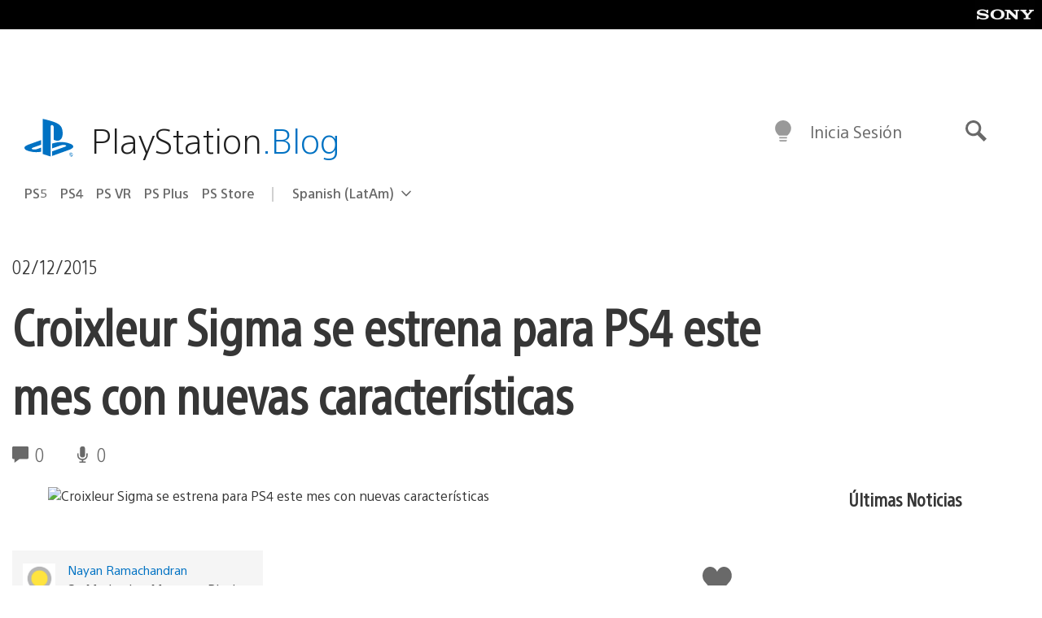

--- FILE ---
content_type: text/html; charset=UTF-8
request_url: https://blog.latam.playstation.com/2015/12/02/croixleur-sigma-se-estrena-para-ps4-este-mes-con-nuevas-caracteristicas/
body_size: 29557
content:
<!doctype html>
<html lang="es-419" prefix="og: http://ogp.me/ns# article: http://ogp.me/ns/article#" class="no-js">
<head>
	<meta charset="UTF-8">
	<meta name="viewport" content="width=device-width, initial-scale=1, minimum-scale=1">
	<link rel="profile" href="http://gmpg.org/xfn/11">

	<script>document.documentElement.classList.remove("no-js");</script>

	<script>
		var currentDarkModeOption = localStorage.getItem( 'darkMode' );

		if ( currentDarkModeOption && currentDarkModeOption === 'dark' ) {
			document.documentElement.classList.add( 'prefers-color-mode-dark' );
		}

		if ( currentDarkModeOption && currentDarkModeOption === 'light' ) {
			document.documentElement.classList.add( 'prefers-color-mode-light' );
		}
	</script>

	<style type="text/css">
		/*! normalize.css v8.0.0 | MIT License | github.com/necolas/normalize.css */
		html{line-height:1.15;-webkit-text-size-adjust:100%}body{margin:0}link{display:none}h1{font-size:2em;margin:0.67em 0}hr{box-sizing:content-box;height:0;overflow:visible}pre{font-family:monospace, monospace;font-size:1em}a{background-color:transparent}abbr[title]{border-bottom:none;text-decoration:underline;-webkit-text-decoration:underline dotted;text-decoration:underline dotted}b,strong{font-weight:bolder}code,kbd,samp{font-family:monospace, monospace;font-size:1em}small{font-size:80%}sub,sup{font-size:75%;line-height:0;position:relative;vertical-align:baseline}sub{bottom:-0.25em}sup{top:-0.5em}img{border-style:none}button,input,optgroup,select,textarea{font-family:inherit;font-size:100%;line-height:1.15;margin:0}button,input{overflow:visible}button,select{text-transform:none}button,[type="button"],[type="reset"],[type="submit"]{-webkit-appearance:button}button::-moz-focus-inner,[type="button"]::-moz-focus-inner,[type="reset"]::-moz-focus-inner,[type="submit"]::-moz-focus-inner{border-style:none;padding:0}button:-moz-focusring,[type="button"]:-moz-focusring,[type="reset"]:-moz-focusring,[type="submit"]:-moz-focusring{outline:1px dotted ButtonText}fieldset{padding:0.35em 0.75em 0.625em}legend{box-sizing:border-box;color:inherit;display:table;max-width:100%;padding:0;white-space:normal}progress{vertical-align:baseline}textarea{overflow:auto}[type="checkbox"],[type="radio"]{box-sizing:border-box;padding:0}[type="number"]::-webkit-inner-spin-button,[type="number"]::-webkit-outer-spin-button{height:auto}[type="search"]{-webkit-appearance:textfield;outline-offset:-2px}[type="search"]::-webkit-search-decoration{-webkit-appearance:none}::-webkit-file-upload-button{-webkit-appearance:button;font:inherit}details{display:block}summary{display:list-item}template{display:none}[hidden]{display:none}
	</style>

	<script type="text/javascript" id="altis-accelerate-accelerate-js-before">
/* <![CDATA[ */
var Altis = Altis || {}; Altis.Analytics = {"Ready":false,"Loaded":false,"Consent":{"CookiePrefix":"wp_consent","Enabled":true,"Allowed":["functional","statistics-anonymous"]},"Config":{"LogEndpoint":"https:\/\/eu.accelerate.altis.cloud\/log","AppId":"a5470797cb9b49b3a8cdb698a4bbcb95","ExcludeBots":true},"Noop":true,"Data":{"Endpoint":{},"AppPackageName":"playstationbloglatam","AppVersion":"","SiteName":"PlayStation.Blog LATAM","Attributes":{"postType":"post","postId":19657,"author":"nramachandran","authorId":"813637","blog":"https:\/\/blog.latam.playstation.com","network":"https:\/\/blog.playstation.com\/","blogId":3,"networkId":1},"Metrics":{}},"Audiences":[{"id":4063475720,"config":{"include":"all","groups":[{"include":"any","rules":[{"field":"endpoint.Location.Country","operator":"=","value":"AR","type":"string"},{"field":"endpoint.Location.Country","operator":"=","value":"BO","type":"string"},{"field":"endpoint.Location.Country","operator":"=","value":"BR","type":"string"},{"field":"endpoint.Location.Country","operator":"=","value":"CL","type":"string"},{"field":"endpoint.Location.Country","operator":"=","value":"CO","type":"string"},{"field":"endpoint.Location.Country","operator":"=","value":"CR","type":"string"},{"field":"endpoint.Location.Country","operator":"=","value":"DO","type":"string"},{"field":"endpoint.Location.Country","operator":"=","value":"EC","type":"string"},{"field":"endpoint.Location.Country","operator":"=","value":"SV","type":"string"},{"field":"endpoint.Location.Country","operator":"=","value":"GT","type":"string"},{"field":"endpoint.Location.Country","operator":"=","value":"HN","type":"string"},{"field":"endpoint.Location.Country","operator":"=","value":"MX","type":"string"},{"field":"endpoint.Location.Country","operator":"=","value":"NI","type":"string"},{"field":"endpoint.Location.Country","operator":"=","value":"PA","type":"string"},{"field":"endpoint.Location.Country","operator":"=","value":"PY","type":"string"},{"field":"endpoint.Location.Country","operator":"=","value":"PE","type":"string"},{"field":"endpoint.Location.Country","operator":"=","value":"UY","type":"string"},{"field":"endpoint.Location.Country","operator":"=","value":"VE","type":"string"}]}]}},{"id":202360640,"config":{"include":"all","groups":[{"include":"any","rules":[{"field":"endpoint.Location.Country","operator":"=","value":"AE","type":"string"},{"field":"endpoint.Location.Country","operator":"=","value":"AD","type":"string"},{"field":"endpoint.Location.Country","operator":"=","value":"AL","type":"string"},{"field":"endpoint.Location.Country","operator":"=","value":"AM","type":"string"},{"field":"endpoint.Location.Country","operator":"=","value":"AO","type":"string"},{"field":"endpoint.Location.Country","operator":"=","value":"AT","type":"string"},{"field":"endpoint.Location.Country","operator":"=","value":"AU","type":"string"},{"field":"endpoint.Location.Country","operator":"=","value":"AZ","type":"string"},{"field":"endpoint.Location.Country","operator":"=","value":"BA","type":"string"},{"field":"endpoint.Location.Country","operator":"=","value":"BD","type":"string"},{"field":"endpoint.Location.Country","operator":"=","value":"BE","type":"string"},{"field":"endpoint.Location.Country","operator":"=","value":"BG","type":"string"},{"field":"endpoint.Location.Country","operator":"=","value":"BH","type":"string"},{"field":"endpoint.Location.Country","operator":"=","value":"BW","type":"string"},{"field":"endpoint.Location.Country","operator":"=","value":"BY","type":"string"},{"field":"endpoint.Location.Country","operator":"=","value":"CD","type":"string"},{"field":"endpoint.Location.Country","operator":"=","value":"CH","type":"string"},{"field":"endpoint.Location.Country","operator":"=","value":"CM","type":"string"},{"field":"endpoint.Location.Country","operator":"=","value":"CY","type":"string"},{"field":"endpoint.Location.Country","operator":"=","value":"CZ","type":"string"},{"field":"endpoint.Location.Country","operator":"=","value":"DE","type":"string"},{"field":"endpoint.Location.Country","operator":"=","value":"DK","type":"string"},{"field":"endpoint.Location.Country","operator":"=","value":"DJ","type":"string"},{"field":"endpoint.Location.Country","operator":"=","value":"DZ","type":"string"},{"field":"endpoint.Location.Country","operator":"=","value":"EE","type":"string"},{"field":"endpoint.Location.Country","operator":"=","value":"EG","type":"string"},{"field":"endpoint.Location.Country","operator":"=","value":"ES","type":"string"},{"field":"endpoint.Location.Country","operator":"=","value":"ET","type":"string"},{"field":"endpoint.Location.Country","operator":"=","value":"FI","type":"string"},{"field":"endpoint.Location.Country","operator":"=","value":"FJ","type":"string"},{"field":"endpoint.Location.Country","operator":"=","value":"FR","type":"string"},{"field":"endpoint.Location.Country","operator":"=","value":"GB","type":"string"},{"field":"endpoint.Location.Country","operator":"=","value":"GE","type":"string"},{"field":"endpoint.Location.Country","operator":"=","value":"GH","type":"string"},{"field":"endpoint.Location.Country","operator":"=","value":"GI","type":"string"},{"field":"endpoint.Location.Country","operator":"=","value":"GR","type":"string"},{"field":"endpoint.Location.Country","operator":"=","value":"HU","type":"string"},{"field":"endpoint.Location.Country","operator":"=","value":"HR","type":"string"},{"field":"endpoint.Location.Country","operator":"=","value":"IE","type":"string"},{"field":"endpoint.Location.Country","operator":"=","value":"IL","type":"string"},{"field":"endpoint.Location.Country","operator":"=","value":"IN","type":"string"},{"field":"endpoint.Location.Country","operator":"=","value":"IS","type":"string"},{"field":"endpoint.Location.Country","operator":"=","value":"IT","type":"string"},{"field":"endpoint.Location.Country","operator":"=","value":"JO","type":"string"},{"field":"endpoint.Location.Country","operator":"=","value":"KE","type":"string"},{"field":"endpoint.Location.Country","operator":"=","value":"KG","type":"string"},{"field":"endpoint.Location.Country","operator":"=","value":"KW","type":"string"},{"field":"endpoint.Location.Country","operator":"=","value":"KZ","type":"string"},{"field":"endpoint.Location.Country","operator":"=","value":"LB","type":"string"},{"field":"endpoint.Location.Country","operator":"=","value":"LI","type":"string"},{"field":"endpoint.Location.Country","operator":"=","value":"LT","type":"string"},{"field":"endpoint.Location.Country","operator":"=","value":"LU","type":"string"},{"field":"endpoint.Location.Country","operator":"=","value":"LV","type":"string"},{"field":"endpoint.Location.Country","operator":"=","value":"MA","type":"string"},{"field":"endpoint.Location.Country","operator":"=","value":"MC","type":"string"},{"field":"endpoint.Location.Country","operator":"=","value":"MD","type":"string"},{"field":"endpoint.Location.Country","operator":"=","value":"ME","type":"string"},{"field":"endpoint.Location.Country","operator":"=","value":"MG","type":"string"},{"field":"endpoint.Location.Country","operator":"=","value":"MK","type":"string"},{"field":"endpoint.Location.Country","operator":"=","value":"MT","type":"string"},{"field":"endpoint.Location.Country","operator":"=","value":"MU","type":"string"},{"field":"endpoint.Location.Country","operator":"=","value":"MW","type":"string"},{"field":"endpoint.Location.Country","operator":"=","value":"MZ","type":"string"},{"field":"endpoint.Location.Country","operator":"=","value":"NA","type":"string"},{"field":"endpoint.Location.Country","operator":"=","value":"NG","type":"string"},{"field":"endpoint.Location.Country","operator":"=","value":"NL","type":"string"},{"field":"endpoint.Location.Country","operator":"=","value":"NO","type":"string"},{"field":"endpoint.Location.Country","operator":"=","value":"NZ","type":"string"},{"field":"endpoint.Location.Country","operator":"=","value":"OM","type":"string"},{"field":"endpoint.Location.Country","operator":"=","value":"PG","type":"string"},{"field":"endpoint.Location.Country","operator":"=","value":"PK","type":"string"},{"field":"endpoint.Location.Country","operator":"=","value":"PL","type":"string"},{"field":"endpoint.Location.Country","operator":"=","value":"PT","type":"string"},{"field":"endpoint.Location.Country","operator":"=","value":"QA","type":"string"},{"field":"endpoint.Location.Country","operator":"=","value":"RO","type":"string"},{"field":"endpoint.Location.Country","operator":"=","value":"RS","type":"string"},{"field":"endpoint.Location.Country","operator":"=","value":"RU","type":"string"},{"field":"endpoint.Location.Country","operator":"=","value":"SA","type":"string"},{"field":"endpoint.Location.Country","operator":"=","value":"SE","type":"string"},{"field":"endpoint.Location.Country","operator":"=","value":"SI","type":"string"},{"field":"endpoint.Location.Country","operator":"=","value":"SK","type":"string"},{"field":"endpoint.Location.Country","operator":"=","value":"SM","type":"string"},{"field":"endpoint.Location.Country","operator":"=","value":"SN","type":"string"},{"field":"endpoint.Location.Country","operator":"=","value":"SO","type":"string"},{"field":"endpoint.Location.Country","operator":"=","value":"SZ","type":"string"},{"field":"endpoint.Location.Country","operator":"=","value":"TJ","type":"string"},{"field":"endpoint.Location.Country","operator":"=","value":"TM","type":"string"},{"field":"endpoint.Location.Country","operator":"=","value":"TN","type":"string"},{"field":"endpoint.Location.Country","operator":"=","value":"TR","type":"string"},{"field":"endpoint.Location.Country","operator":"=","value":"TZ","type":"string"},{"field":"endpoint.Location.Country","operator":"=","value":"UA","type":"string"},{"field":"endpoint.Location.Country","operator":"=","value":"UG","type":"string"},{"field":"endpoint.Location.Country","operator":"=","value":"UK","type":"string"},{"field":"endpoint.Location.Country","operator":"=","value":"UZ","type":"string"},{"field":"endpoint.Location.Country","operator":"=","value":"VA","type":"string"},{"field":"endpoint.Location.Country","operator":"=","value":"XK","type":"string"},{"field":"endpoint.Location.Country","operator":"=","value":"YE","type":"string"},{"field":"endpoint.Location.Country","operator":"=","value":"ZA","type":"string"},{"field":"endpoint.Location.Country","operator":"=","value":"ZM","type":"string"},{"field":"endpoint.Location.Country","operator":"=","value":"ZW","type":"string"}]}]}},{"id":493781949,"config":{"include":"all","groups":[{"include":"any","rules":[{"field":"endpoint.Location.Country","operator":"=","value":"SG","type":"string"},{"field":"endpoint.Location.Country","operator":"=","value":"ID","type":"string"},{"field":"endpoint.Location.Country","operator":"=","value":"MY","type":"string"},{"field":"endpoint.Location.Country","operator":"=","value":"TH","type":"string"},{"field":"endpoint.Location.Country","operator":"=","value":"PH","type":"string"},{"field":"endpoint.Location.Country","operator":"=","value":"VN","type":"string"}]}]}},{"id":740343651,"config":{"include":"all","groups":[{"include":"any","rules":[{"field":"endpoint.Location.Country","operator":"=","value":"AL","type":"string"},{"field":"endpoint.Location.Country","operator":"=","value":"AT","type":"string"},{"field":"endpoint.Location.Country","operator":"=","value":"BA","type":"string"},{"field":"endpoint.Location.Country","operator":"=","value":"BE","type":"string"},{"field":"endpoint.Location.Country","operator":"=","value":"BG","type":"string"},{"field":"endpoint.Location.Country","operator":"=","value":"CH","type":"string"},{"field":"endpoint.Location.Country","operator":"=","value":"CY","type":"string"},{"field":"endpoint.Location.Country","operator":"=","value":"CZ","type":"string"},{"field":"endpoint.Location.Country","operator":"=","value":"DK","type":"string"},{"field":"endpoint.Location.Country","operator":"=","value":"EE","type":"string"},{"field":"endpoint.Location.Country","operator":"=","value":"ES","type":"string"},{"field":"endpoint.Location.Country","operator":"=","value":"FI","type":"string"},{"field":"endpoint.Location.Country","operator":"=","value":"FR","type":"string"},{"field":"endpoint.Location.Country","operator":"=","value":"GB","type":"string"},{"field":"endpoint.Location.Country","operator":"=","value":"GI","type":"string"},{"field":"endpoint.Location.Country","operator":"=","value":"GR","type":"string"},{"field":"endpoint.Location.Country","operator":"=","value":"HU","type":"string"},{"field":"endpoint.Location.Country","operator":"=","value":"HR","type":"string"},{"field":"endpoint.Location.Country","operator":"=","value":"IE","type":"string"},{"field":"endpoint.Location.Country","operator":"=","value":"IL","type":"string"},{"field":"endpoint.Location.Country","operator":"=","value":"IN","type":"string"},{"field":"endpoint.Location.Country","operator":"=","value":"IS","type":"string"},{"field":"endpoint.Location.Country","operator":"=","value":"IT","type":"string"},{"field":"endpoint.Location.Country","operator":"=","value":"JO","type":"string"},{"field":"endpoint.Location.Country","operator":"=","value":"KW","type":"string"},{"field":"endpoint.Location.Country","operator":"=","value":"LB","type":"string"},{"field":"endpoint.Location.Country","operator":"=","value":"LT","type":"string"},{"field":"endpoint.Location.Country","operator":"=","value":"LU","type":"string"},{"field":"endpoint.Location.Country","operator":"=","value":"LV","type":"string"},{"field":"endpoint.Location.Country","operator":"=","value":"MA","type":"string"},{"field":"endpoint.Location.Country","operator":"=","value":"MC","type":"string"},{"field":"endpoint.Location.Country","operator":"=","value":"MD","type":"string"},{"field":"endpoint.Location.Country","operator":"=","value":"ME","type":"string"},{"field":"endpoint.Location.Country","operator":"=","value":"MK","type":"string"},{"field":"endpoint.Location.Country","operator":"=","value":"MT","type":"string"},{"field":"endpoint.Location.Country","operator":"=","value":"NL","type":"string"},{"field":"endpoint.Location.Country","operator":"=","value":"NO","type":"string"},{"field":"endpoint.Location.Country","operator":"=","value":"OM","type":"string"},{"field":"endpoint.Location.Country","operator":"=","value":"PL","type":"string"},{"field":"endpoint.Location.Country","operator":"=","value":"PT","type":"string"},{"field":"endpoint.Location.Country","operator":"=","value":"QA","type":"string"},{"field":"endpoint.Location.Country","operator":"=","value":"RO","type":"string"},{"field":"endpoint.Location.Country","operator":"=","value":"RS","type":"string"},{"field":"endpoint.Location.Country","operator":"=","value":"SE","type":"string"},{"field":"endpoint.Location.Country","operator":"=","value":"SI","type":"string"},{"field":"endpoint.Location.Country","operator":"=","value":"SK","type":"string"},{"field":"endpoint.Location.Country","operator":"=","value":"SM","type":"string"},{"field":"endpoint.Location.Country","operator":"=","value":"TR","type":"string"},{"field":"endpoint.Location.Country","operator":"=","value":"UA","type":"string"},{"field":"endpoint.Location.Country","operator":"=","value":"UK","type":"string"},{"field":"endpoint.Location.Country","operator":"=","value":"VA","type":"string"}]}]}},{"id":4079745168,"config":{"include":"all","groups":[{"include":"any","rules":[{"field":"endpoint.Location.Country","operator":"=","value":"CA","type":"string"},{"field":"endpoint.Location.Country","operator":"=","value":"US","type":"string"}]}]}},{"id":83014,"config":{"include":"all","groups":[{"include":"any","rules":[{"field":"endpoint.Location.Country","operator":"=","value":"PE","type":"string"}]}]}},{"id":83009,"config":{"include":"all","groups":[{"include":"any","rules":[{"field":"endpoint.Location.Country","operator":"=","value":"CL","type":"string"}]}]}},{"id":83005,"config":{"include":"all","groups":[{"include":"any","rules":[{"field":"endpoint.Location.Country","operator":"=","value":"CO","type":"string"}]}]}},{"id":82920,"config":{"include":"all","groups":[{"include":"any","rules":[{"field":"endpoint.Location.Country","operator":"=","value":"UY","type":"string"}]}]}},{"id":69767,"config":{"include":"all","groups":[{"include":"any","rules":[{"field":"endpoint.Location.Country","operator":"=","value":"AR","type":"string"},{"field":"endpoint.Location.Country","operator":"=","value":"BO","type":"string"},{"field":"endpoint.Location.Country","operator":"=","value":"CL","type":"string"},{"field":"endpoint.Location.Country","operator":"=","value":"BR","type":"string"},{"field":"endpoint.Location.Country","operator":"=","value":"CO","type":"string"},{"field":"endpoint.Location.Country","operator":"=","value":"CR","type":"string"},{"field":"endpoint.Location.Country","operator":"=","value":"DO","type":"string"},{"field":"endpoint.Location.Country","operator":"=","value":"EC","type":"string"},{"field":"endpoint.Location.Country","operator":"=","value":"SV","type":"string"},{"field":"endpoint.Location.Country","operator":"=","value":"GT","type":"string"},{"field":"endpoint.Location.Country","operator":"=","value":"HN","type":"string"},{"field":"endpoint.Location.Country","operator":"=","value":"NI","type":"string"},{"field":"endpoint.Location.Country","operator":"=","value":"PA","type":"string"},{"field":"endpoint.Location.Country","operator":"=","value":"PE","type":"string"},{"field":"endpoint.Location.Country","operator":"=","value":"VE","type":"string"},{"field":"endpoint.Location.Country","operator":"=","value":"PY","type":"string"},{"field":"endpoint.Location.Country","operator":"=","value":"UY","type":"string"}]}]}},{"id":69772,"config":{"include":"all","groups":[{"include":"any","rules":[{"field":"endpoint.Location.Country","operator":"=","value":"MX","type":"string"}]}]}}]};Altis.Analytics.onReady = function ( callback ) {if ( Altis.Analytics.Ready ) {callback();} else {window.addEventListener( 'altis.analytics.ready', callback );}};Altis.Analytics.onLoad = function ( callback ) {if ( Altis.Analytics.Loaded ) {callback();} else {window.addEventListener( 'altis.analytics.loaded', callback );}};
/* ]]> */
</script>
<script type="text/javascript" src="https://eu.accelerate.altis.cloud/accelerate.3.5.2.js?ver=7f92e30756165bf9ac7e409812147ada" id="altis-accelerate-accelerate-js" async></script>
<script type="text/javascript" id="altis-accelerate-experiments-js-before">
/* <![CDATA[ */
window.Altis = window.Altis || {};window.Altis.Analytics = window.Altis.Analytics || {};window.Altis.Analytics.Experiments = window.Altis.Analytics.Experiments || {};window.Altis.Analytics.Experiments.BuildURL = "https:\/\/blog.latam.playstation.com\/content\/mu-plugins\/altis-accelerate\/build";window.Altis.Analytics.Experiments.Goals = {"engagement":{"name":"engagement","event":"click","label":"Engagement (Default)","selector":"a,input[type=\"button\"],input[type=\"submit\"],input[type=\"image\"],button,area","closest":null,"args":{"validation_message":"You need to add at least one clickable element or a form to track conversions."}},"click_any_link":{"name":"click_any_link","event":"click","label":"Click on any link","selector":"a","closest":null,"args":{"validation_message":"You need to add at least one link to this content to track conversions."}},"submit_form":{"name":"submit_form","event":"submit","label":"Submit a form","selector":"form","closest":null,"args":{"validation_message":"You need to add a form to this content to track conversions."}}};
/* ]]> */
</script>
<script type="text/javascript" src="https://blog.latam.playstation.com/content/mu-plugins/altis-accelerate/build/experiments.5a093149.js?ver=7f92e30756165bf9ac7e409812147ada" id="altis-accelerate-experiments-js" async></script>
<title>Croixleur Sigma se estrena para PS4 este mes con nuevas características &#8211; PlayStation.Blog LATAM</title>
<meta name='robots' content='max-image-preview:large' />
<link rel='preconnect' href='https://cdn.cookielaw.org' />
<link rel="alternate" type="application/rss+xml" title="PlayStation.Blog LATAM &raquo; Feed" href="http://feeds.feedburner.com/PlaystationblogLatam" />
<link rel="alternate" type="application/rss+xml" title="PlayStation.Blog LATAM &raquo; RSS de los comentarios" href="http://feeds.feedburner.com/PlaystationblogLatam" />
<style id='classic-theme-styles-inline-css' type='text/css'>
/*! This file is auto-generated */
.wp-block-button__link{color:#fff;background-color:#32373c;border-radius:9999px;box-shadow:none;text-decoration:none;padding:calc(.667em + 2px) calc(1.333em + 2px);font-size:1.125em}.wp-block-file__button{background:#32373c;color:#fff;text-decoration:none}
</style>
<style id='global-styles-inline-css' type='text/css'>
:root{--wp--preset--aspect-ratio--square: 1;--wp--preset--aspect-ratio--4-3: 4/3;--wp--preset--aspect-ratio--3-4: 3/4;--wp--preset--aspect-ratio--3-2: 3/2;--wp--preset--aspect-ratio--2-3: 2/3;--wp--preset--aspect-ratio--16-9: 16/9;--wp--preset--aspect-ratio--9-16: 9/16;--wp--preset--color--black: #1f1f1f;--wp--preset--color--cyan-bluish-gray: #abb8c3;--wp--preset--color--white: #fff;--wp--preset--color--pale-pink: #f78da7;--wp--preset--color--vivid-red: #cf2e2e;--wp--preset--color--luminous-vivid-orange: #ff6900;--wp--preset--color--luminous-vivid-amber: #fcb900;--wp--preset--color--light-green-cyan: #7bdcb5;--wp--preset--color--vivid-green-cyan: #00d084;--wp--preset--color--pale-cyan-blue: #8ed1fc;--wp--preset--color--vivid-cyan-blue: #0693e3;--wp--preset--color--vivid-purple: #9b51e0;--wp--preset--color--dark-grey: #363636;--wp--preset--color--grey: #999;--wp--preset--color--satin-blue: #0072c3;--wp--preset--color--light-blue: #00a2ff;--wp--preset--color--dark-blue: #002f67;--wp--preset--color--pale-blue: var( --pale-blue );--wp--preset--gradient--vivid-cyan-blue-to-vivid-purple: linear-gradient(135deg,rgba(6,147,227,1) 0%,rgb(155,81,224) 100%);--wp--preset--gradient--light-green-cyan-to-vivid-green-cyan: linear-gradient(135deg,rgb(122,220,180) 0%,rgb(0,208,130) 100%);--wp--preset--gradient--luminous-vivid-amber-to-luminous-vivid-orange: linear-gradient(135deg,rgba(252,185,0,1) 0%,rgba(255,105,0,1) 100%);--wp--preset--gradient--luminous-vivid-orange-to-vivid-red: linear-gradient(135deg,rgba(255,105,0,1) 0%,rgb(207,46,46) 100%);--wp--preset--gradient--very-light-gray-to-cyan-bluish-gray: linear-gradient(135deg,rgb(238,238,238) 0%,rgb(169,184,195) 100%);--wp--preset--gradient--cool-to-warm-spectrum: linear-gradient(135deg,rgb(74,234,220) 0%,rgb(151,120,209) 20%,rgb(207,42,186) 40%,rgb(238,44,130) 60%,rgb(251,105,98) 80%,rgb(254,248,76) 100%);--wp--preset--gradient--blush-light-purple: linear-gradient(135deg,rgb(255,206,236) 0%,rgb(152,150,240) 100%);--wp--preset--gradient--blush-bordeaux: linear-gradient(135deg,rgb(254,205,165) 0%,rgb(254,45,45) 50%,rgb(107,0,62) 100%);--wp--preset--gradient--luminous-dusk: linear-gradient(135deg,rgb(255,203,112) 0%,rgb(199,81,192) 50%,rgb(65,88,208) 100%);--wp--preset--gradient--pale-ocean: linear-gradient(135deg,rgb(255,245,203) 0%,rgb(182,227,212) 50%,rgb(51,167,181) 100%);--wp--preset--gradient--electric-grass: linear-gradient(135deg,rgb(202,248,128) 0%,rgb(113,206,126) 100%);--wp--preset--gradient--midnight: linear-gradient(135deg,rgb(2,3,129) 0%,rgb(40,116,252) 100%);--wp--preset--font-size--small: 13px;--wp--preset--font-size--medium: 20px;--wp--preset--font-size--large: 36px;--wp--preset--font-size--x-large: 42px;--wp--preset--spacing--20: 0.44rem;--wp--preset--spacing--30: 0.67rem;--wp--preset--spacing--40: 1rem;--wp--preset--spacing--50: 1.5rem;--wp--preset--spacing--60: 2.25rem;--wp--preset--spacing--70: 3.38rem;--wp--preset--spacing--80: 5.06rem;--wp--preset--shadow--natural: 6px 6px 9px rgba(0, 0, 0, 0.2);--wp--preset--shadow--deep: 12px 12px 50px rgba(0, 0, 0, 0.4);--wp--preset--shadow--sharp: 6px 6px 0px rgba(0, 0, 0, 0.2);--wp--preset--shadow--outlined: 6px 6px 0px -3px rgba(255, 255, 255, 1), 6px 6px rgba(0, 0, 0, 1);--wp--preset--shadow--crisp: 6px 6px 0px rgba(0, 0, 0, 1);}:where(.is-layout-flex){gap: 0.5em;}:where(.is-layout-grid){gap: 0.5em;}body .is-layout-flex{display: flex;}.is-layout-flex{flex-wrap: wrap;align-items: center;}.is-layout-flex > :is(*, div){margin: 0;}body .is-layout-grid{display: grid;}.is-layout-grid > :is(*, div){margin: 0;}:where(.wp-block-columns.is-layout-flex){gap: 2em;}:where(.wp-block-columns.is-layout-grid){gap: 2em;}:where(.wp-block-post-template.is-layout-flex){gap: 1.25em;}:where(.wp-block-post-template.is-layout-grid){gap: 1.25em;}.has-black-color{color: var(--wp--preset--color--black) !important;}.has-cyan-bluish-gray-color{color: var(--wp--preset--color--cyan-bluish-gray) !important;}.has-white-color{color: var(--wp--preset--color--white) !important;}.has-pale-pink-color{color: var(--wp--preset--color--pale-pink) !important;}.has-vivid-red-color{color: var(--wp--preset--color--vivid-red) !important;}.has-luminous-vivid-orange-color{color: var(--wp--preset--color--luminous-vivid-orange) !important;}.has-luminous-vivid-amber-color{color: var(--wp--preset--color--luminous-vivid-amber) !important;}.has-light-green-cyan-color{color: var(--wp--preset--color--light-green-cyan) !important;}.has-vivid-green-cyan-color{color: var(--wp--preset--color--vivid-green-cyan) !important;}.has-pale-cyan-blue-color{color: var(--wp--preset--color--pale-cyan-blue) !important;}.has-vivid-cyan-blue-color{color: var(--wp--preset--color--vivid-cyan-blue) !important;}.has-vivid-purple-color{color: var(--wp--preset--color--vivid-purple) !important;}.has-black-background-color{background-color: var(--wp--preset--color--black) !important;}.has-cyan-bluish-gray-background-color{background-color: var(--wp--preset--color--cyan-bluish-gray) !important;}.has-white-background-color{background-color: var(--wp--preset--color--white) !important;}.has-pale-pink-background-color{background-color: var(--wp--preset--color--pale-pink) !important;}.has-vivid-red-background-color{background-color: var(--wp--preset--color--vivid-red) !important;}.has-luminous-vivid-orange-background-color{background-color: var(--wp--preset--color--luminous-vivid-orange) !important;}.has-luminous-vivid-amber-background-color{background-color: var(--wp--preset--color--luminous-vivid-amber) !important;}.has-light-green-cyan-background-color{background-color: var(--wp--preset--color--light-green-cyan) !important;}.has-vivid-green-cyan-background-color{background-color: var(--wp--preset--color--vivid-green-cyan) !important;}.has-pale-cyan-blue-background-color{background-color: var(--wp--preset--color--pale-cyan-blue) !important;}.has-vivid-cyan-blue-background-color{background-color: var(--wp--preset--color--vivid-cyan-blue) !important;}.has-vivid-purple-background-color{background-color: var(--wp--preset--color--vivid-purple) !important;}.has-black-border-color{border-color: var(--wp--preset--color--black) !important;}.has-cyan-bluish-gray-border-color{border-color: var(--wp--preset--color--cyan-bluish-gray) !important;}.has-white-border-color{border-color: var(--wp--preset--color--white) !important;}.has-pale-pink-border-color{border-color: var(--wp--preset--color--pale-pink) !important;}.has-vivid-red-border-color{border-color: var(--wp--preset--color--vivid-red) !important;}.has-luminous-vivid-orange-border-color{border-color: var(--wp--preset--color--luminous-vivid-orange) !important;}.has-luminous-vivid-amber-border-color{border-color: var(--wp--preset--color--luminous-vivid-amber) !important;}.has-light-green-cyan-border-color{border-color: var(--wp--preset--color--light-green-cyan) !important;}.has-vivid-green-cyan-border-color{border-color: var(--wp--preset--color--vivid-green-cyan) !important;}.has-pale-cyan-blue-border-color{border-color: var(--wp--preset--color--pale-cyan-blue) !important;}.has-vivid-cyan-blue-border-color{border-color: var(--wp--preset--color--vivid-cyan-blue) !important;}.has-vivid-purple-border-color{border-color: var(--wp--preset--color--vivid-purple) !important;}.has-vivid-cyan-blue-to-vivid-purple-gradient-background{background: var(--wp--preset--gradient--vivid-cyan-blue-to-vivid-purple) !important;}.has-light-green-cyan-to-vivid-green-cyan-gradient-background{background: var(--wp--preset--gradient--light-green-cyan-to-vivid-green-cyan) !important;}.has-luminous-vivid-amber-to-luminous-vivid-orange-gradient-background{background: var(--wp--preset--gradient--luminous-vivid-amber-to-luminous-vivid-orange) !important;}.has-luminous-vivid-orange-to-vivid-red-gradient-background{background: var(--wp--preset--gradient--luminous-vivid-orange-to-vivid-red) !important;}.has-very-light-gray-to-cyan-bluish-gray-gradient-background{background: var(--wp--preset--gradient--very-light-gray-to-cyan-bluish-gray) !important;}.has-cool-to-warm-spectrum-gradient-background{background: var(--wp--preset--gradient--cool-to-warm-spectrum) !important;}.has-blush-light-purple-gradient-background{background: var(--wp--preset--gradient--blush-light-purple) !important;}.has-blush-bordeaux-gradient-background{background: var(--wp--preset--gradient--blush-bordeaux) !important;}.has-luminous-dusk-gradient-background{background: var(--wp--preset--gradient--luminous-dusk) !important;}.has-pale-ocean-gradient-background{background: var(--wp--preset--gradient--pale-ocean) !important;}.has-electric-grass-gradient-background{background: var(--wp--preset--gradient--electric-grass) !important;}.has-midnight-gradient-background{background: var(--wp--preset--gradient--midnight) !important;}.has-small-font-size{font-size: var(--wp--preset--font-size--small) !important;}.has-medium-font-size{font-size: var(--wp--preset--font-size--medium) !important;}.has-large-font-size{font-size: var(--wp--preset--font-size--large) !important;}.has-x-large-font-size{font-size: var(--wp--preset--font-size--x-large) !important;}
:where(.wp-block-post-template.is-layout-flex){gap: 1.25em;}:where(.wp-block-post-template.is-layout-grid){gap: 1.25em;}
:where(.wp-block-columns.is-layout-flex){gap: 2em;}:where(.wp-block-columns.is-layout-grid){gap: 2em;}
:root :where(.wp-block-pullquote){font-size: 1.5em;line-height: 1.6;}
</style>
<link rel='stylesheet' id='b9382de52ff935116593b4d87d69166e-css' integrity='sha384-xFUDp/EkncdIOxQVD+eAwevr9ngEYoY5RhPUrdi84QfY7PtZEJz76g2Vl0L02X/U' href='https://blog.latam.playstation.com/content/themes/playstation-2018/css/c598390f7bbb52fd59bf-main.css' type='text/css' media='all' />
<link rel='stylesheet' id='8d355c26606feb0447d997a702ab59d7-css' integrity='sha384-7qSCtNZ5uZZFHdCT9oek0ADNGS4hd38qrfSCFLowigHtx3KyKTygpkt1XIhQ4kI/' href='https://blog.latam.playstation.com/content/themes/playstation-2018/css/c598390f7bbb52fd59bf-singular.css' type='text/css' media='all' />
<script type="text/javascript" src="https://cdn.cookielaw.org/consent/0194a27f-57a3-7617-afa7-86ca2a2123a3/OtAutoBlock.js?ver=1.0" id="onetrust-cookie-notice-js"></script>
<script type="text/javascript" src="https://cdn.cookielaw.org/scripttemplates/otSDKStub.js?ver=1.0" id="onetrust-stub-js" data-domain-script="0194a27f-57a3-7617-afa7-86ca2a2123a3"></script>
<script type="text/javascript" id="onetrust-stub-js-after">
/* <![CDATA[ */
	const onUserData = new Promise( ( resolve ) => {
		window.addEventListener( 'noUserData', () => {
			resolve( {
				id: null,
				plus: null
			} );
		} );

		window.addEventListener( 'getUserData', ( data ) => {
			userData = data.detail;

			resolve( {
				id: userData?.psnID,
				plus: userData?.psPlus
			} );
		} );
	} );

	window.OptanonWrapper = () => {
		// Convert categories to array.
		const categories = window.OnetrustActiveGroups.split( ',' ).reduce( ( array, e ) => {
			if ( e ) {
				array.push( e );
			}
			return array;
		}, [] );

		const targetingGroupId = 'C0004';
		const performanceGroupId = 'C0002';
		const youTubeGroupId = 'SEU21';

		// Check if the targeting category was consented to.
		if ( categories.includes( targetingGroupId ) ) {
			window.Altis.Analytics.Noop = false;
				if ( ! document.getElementById( 'psn-ga4' ) ) {
		const scriptTag = document.createElement( 'script' );
		scriptTag.setAttribute( 'id', 'psn-ga4' );
		scriptTag.setAttribute( 'src', 'https://www.googletagmanager.com/gtag/js?id=G-8G5NXD3P72' );
		scriptTag.setAttribute( 'type', 'text/javascript' );
		scriptTag.setAttribute( 'async', '' );

		document.head.appendChild( scriptTag );
	}

	window.dataLayer = window.dataLayer || [];
	function gtag(){dataLayer.push(arguments);}
	gtag('js', new Date());
	gtag('config', 'G-8G5NXD3P72', {});
		(function(i,s,o,g,r,a,m){i['GoogleAnalyticsObject']=r;i[r]=i[r]||function(){(i[r].q=i[r].q||[]).push(arguments)},i[r].l=1*new Date();a=s.createElement(o),m=s.getElementsByTagName(o)[0];a.async=1;a.src=g;m.parentNode.insertBefore(a,m)})(window,document,'script','https://www.google-analytics.com/analytics.js','ga');
	ga('create', 'UA-1795022-6', 'auto');
	ga('send', 'pageview');
			}

		// Check if the performance category was consented to.
		if ( categories.includes( performanceGroupId ) ) {
					if ( ! document.getElementById( 'adobe-analytics' ) ) {
			const scriptTag = document.createElement( 'script' );
			scriptTag.setAttribute( 'id', 'adobe-analytics' );
			scriptTag.setAttribute( 'src', '//assets.adobedtm.com/3dc13bcabc29/51371216b955/launch-e57e603e27e9.min.js' );
			scriptTag.setAttribute( 'type', 'text/javascript' );
			scriptTag.setAttribute( 'async', '' );

			document.head.appendChild( scriptTag );
		}

		onUserData.then( ( user ) => {
			DataLayer.default.pageview({
				primaryCategory: psnAnalytics.primaryCategory,
				pageTypes: {
					'/': 'list',
					'/page/*': 'list',
					'/tag/*': 'list',
					'/category/*': 'list',
					'$//(\/[12]\d{3}\/(0[1-9]|1[0-2])\/(0[1-9]|[12]\d|3[01]))\/(.*)/gi': 'detail',
				},
				app: {
					env: psnAnalytics.app.env,
					name: 'blog',
					version: psnAnalytics.app.version
				},
				locale: psnAnalytics.locale,
				user: user
			} );
		} );

		if ( psnAnalytics.search ) {
			DataLayer.default.search( psnAnalytics.search );
		}
				}

		// Add body class if the YouTube category was consented to.
		if ( categories.includes( youTubeGroupId ) ) {
			document.body.classList.add( 'onetrust-youtube-consent' );
		} else {
			document.body.classList.remove( 'onetrust-youtube-consent' );
		}

		const consentEvent = new CustomEvent( 'wp_listen_for_consent_change', {
			detail: {
				statistics: categories.includes( youTubeGroupId ) ? 'allow' : 'deny'
			},
		} );

		document.dispatchEvent( consentEvent );
	}
	
/* ]]> */
</script>
<link rel="https://api.w.org/" href="https://blog.latam.playstation.com/wp-json/" /><link rel="alternate" title="JSON" type="application/json" href="https://blog.latam.playstation.com/wp-json/wp/v2/posts/19657" /><link rel="EditURI" type="application/rsd+xml" title="RSD" href="https://blog.latam.playstation.com/xmlrpc.php?rsd" />

<link rel="canonical" href="https://blog.latam.playstation.com/2015/12/02/croixleur-sigma-se-estrena-para-ps4-este-mes-con-nuevas-caracteristicas/" />
<link rel='shortlink' href='https://blog.latam.playstation.com/?p=19657' />
<link rel="alternate" title="oEmbed (JSON)" type="application/json+oembed" href="https://blog.latam.playstation.com/wp-json/oembed/1.0/embed?url=https%3A%2F%2Fblog.latam.playstation.com%2F2015%2F12%2F02%2Fcroixleur-sigma-se-estrena-para-ps4-este-mes-con-nuevas-caracteristicas%2F" />
<link rel="alternate" title="oEmbed (XML)" type="text/xml+oembed" href="https://blog.latam.playstation.com/wp-json/oembed/1.0/embed?url=https%3A%2F%2Fblog.latam.playstation.com%2F2015%2F12%2F02%2Fcroixleur-sigma-se-estrena-para-ps4-este-mes-con-nuevas-caracteristicas%2F&#038;format=xml" />
<meta property="og:title" name="og:title" content="Croixleur Sigma se estrena para PS4 este mes con nuevas características" />
<meta property="og:type" name="og:type" content="article" />
<meta property="og:image" name="og:image" content="https://blog.latam.playstation.com/tachyon/sites/3/2015/12/23135732210_a41818f21e_c.jpg?presign=X-Amz-Content-Sha256%3DUNSIGNED-PAYLOAD%26X-Amz-Security-Token%3DIQoJb3JpZ2luX2VjEKX%252F%252F%252F%252F%252F%252F%252F%252F%252F%252FwEaCXVzLWVhc3QtMSJHMEUCIQDhkUyp7b%252F%252FXLEZ3HQQEMxpUMx86FMXV2RrawC5VMyg5QIgAQlfQyvgcIS3jJPbNU96nlkiZ1C1N07%252BmFGKv5J9VRIq%252FQMIbhAAGgw1Nzc0MTg4MTg0MTMiDP3KDl6BvN6JkbivySraAwR%252FGQYyo1k6vhEBjuVwc0YrEsHuxPmUhwZxF%252B5Z2Os0byk4Vsa74PPjqvOGGPo93J7m3cDWBXTE41LOghkWaprltT1ZEHGhh0Sqb9F7CthGYxXq%252FLfN1NGW%252BoXEOY5a4DENE26kKgpnfUX4nSum1tZCRbtWc37X%252FfYCnW46yVydoeHtV6GZRVZxpCBi3zU3Fn1Qu7G2NkkvuaT20P2YzEEmQbePTqnx30GBTN6uLRVbu5mrBFXKNREP%252BK9a0Fwd377xI5a10F1Os6rwrN4S%252FPNRZMnZxoZa1lBmf8w16ujaxWJJkCzxHr2c5O4aGzY5mzWUsmbP7RMKo2FztkUe7HUpAg6QTJCg1qKSCVpOHoxDyoN4P4IEJS4YJ0Gat7187ZI%252BSVs54t6DYPQPwikCg9vXCetYqPO9LzS9G2%252F1Rwn1RO%252FsfSOktqO6VnulHtEESGcPshChKB%252BFAIDIzRHkEn5HBwohvDYRUbn7zLQPwPul04b6dU%252FCb3h8qlCdHkXvfz93cE119T8bhkZx9KIhnBj3WcKA%252FVbbN5yIQW6DY8rV0upQYaXCKjziHw31UCcfiLe9BqSi6BrCjzSdpzIJ3xq%252FuHAKvApHLizlF8YzTW1Ll%252BWx9edPur%252FqfjCU8K%252FLBjqlAZ4c%252FSN7ycyyRSKUoYGRF9qB87xUr7e1SlPo%252FCvNjRD0ALq0f0QuQqPXSmy6j5GdeZY2G%252FUjSDwoFlx8LvXOk1AhVR2cTbupaQxMxtxTraRLho7ijh9rXG48LEZSTfeg%252Bbyr%252FXztiWP54hS4WjtNV898jqUxtDx%252Bt%252F%252FhLY4EI8vfun%252F4x975CMjxSrsZcmqjVXeCitNxQzyBU3pVBlf5n71XcBau5g%253D%253D%26X-Amz-Algorithm%3DAWS4-HMAC-SHA256%26X-Amz-Credential%3DASIAYM4GX6NW3I2I2KIK%252F20260117%252Fus-east-1%252Fs3%252Faws4_request%26X-Amz-Date%3D20260117T211700Z%26X-Amz-SignedHeaders%3Dhost%26X-Amz-Expires%3D900%26X-Amz-Signature%3D2d7efd091ac470e40b618fa264df821ab27223d466e0d5971a562ba170259c54" />
<meta property="og:url" name="og:url" content="https://blog.latam.playstation.com/2015/12/02/croixleur-sigma-se-estrena-para-ps4-este-mes-con-nuevas-caracteristicas/" />
<meta property="og:description" name="og:description" content="¡Hola, nación de PlayStation! ¡Soy Nayan de Playism y estoy aquí de nuevo con un impresionante próximo estreno!" />
<meta property="og:locale" name="og:locale" content="es_419" />
<meta property="og:site_name" name="og:site_name" content="PlayStation.Blog LATAM" />
<meta property="twitter:card" name="twitter:card" content="summary_large_image" />
<meta property="description" name="description" content="¡Hola, nación de PlayStation! ¡Soy Nayan de Playism y estoy aquí de nuevo con un impresionante próximo estreno!" />
<meta property="article:tag" name="article:tag" content="croixleur sigma" />
<meta property="article:tag" name="article:tag" content="PlayStation 4" />
<meta property="article:tag" name="article:tag" content="playstation games" />
<meta property="article:section" name="article:section" content="PS4" />
<meta property="article:published_time" name="article:published_time" content="2015-12-02T09:01:11-08:00" />
<meta property="article:modified_time" name="article:modified_time" content="2015-12-02T09:01:11-08:00" />
<meta property="article:author" name="article:author" content="" />
	<link rel="stylesheet" href="https://blog.latam.playstation.com/content/themes/playstation-2018/css/c598390f7bbb52fd59bf-fonts.css" media="print" onload="this.media='all'; this.onload=null;">
	<link rel="icon" href="https://blog.latam.playstation.com/tachyon/sites/3/2022/04/cropped-40307e2ff0a0b74acf68fc7d91f24ea4b8e0bb56.png?fit=32%2C32" sizes="32x32" />
<link rel="icon" href="https://blog.latam.playstation.com/tachyon/sites/3/2022/04/cropped-40307e2ff0a0b74acf68fc7d91f24ea4b8e0bb56.png?fit=192%2C192" sizes="192x192" />
<link rel="apple-touch-icon" href="https://blog.latam.playstation.com/tachyon/sites/3/2022/04/cropped-40307e2ff0a0b74acf68fc7d91f24ea4b8e0bb56.png?fit=180%2C180" />
<meta name="msapplication-TileImage" content="https://blog.latam.playstation.com/tachyon/sites/3/2022/04/cropped-40307e2ff0a0b74acf68fc7d91f24ea4b8e0bb56.png?fit=270%2C270" />
</head>

<body class="wp-singular post-template-default single single-post postid-19657 single-format-standard wp-theme-playstation-2018">
<div id="page" class="site">
	<a class="skip-link screen-reader-text" href="#primary">Pasa al contenido</a>

	
		<div class="pre-header">
		<div class="sony-banner">
	<a href="https://www.playstation.com"><img src="https://blog.latam.playstation.com/content/themes/playstation-2018/images/sonylogo-2x.jpg" alt="playstation.com" class="sony-logo" /></a>
</div>
<div class="page-banner ">
	
<template data-fallback data-parent-id="46cc7997-a8f1-40c9-8221-8337348f11e9"><img fetchpriority="high" src="https://blog.latam.playstation.com/tachyon/sites/3/2025/10/8be76c2379f8017f5a92d78ed5e6d876ec3b1e2d.jpg" class="page-banner__takeover-img geolocated-header-image wp-image-95414" srcset="https://blog.latam.playstation.com/tachyon/sites/3/2025/10/8be76c2379f8017f5a92d78ed5e6d876ec3b1e2d.jpg?resize=1900%2C470&amp;zoom=1 1900w, https://blog.latam.playstation.com/tachyon/sites/3/2025/10/8be76c2379f8017f5a92d78ed5e6d876ec3b1e2d.jpg?resize=1900%2C470&amp;zoom=0.76 1444w, https://blog.latam.playstation.com/tachyon/sites/3/2025/10/8be76c2379f8017f5a92d78ed5e6d876ec3b1e2d.jpg?resize=1900%2C470&amp;zoom=0.62 1178w, https://blog.latam.playstation.com/tachyon/sites/3/2025/10/8be76c2379f8017f5a92d78ed5e6d876ec3b1e2d.jpg?resize=1900%2C470&amp;zoom=0.5 950w, https://blog.latam.playstation.com/tachyon/sites/3/2025/10/8be76c2379f8017f5a92d78ed5e6d876ec3b1e2d.jpg?resize=1900%2C470&amp;zoom=0.42 798w, https://blog.latam.playstation.com/tachyon/sites/3/2025/10/8be76c2379f8017f5a92d78ed5e6d876ec3b1e2d.jpg?resize=1900%2C470&amp;zoom=0.32 608w, https://blog.latam.playstation.com/tachyon/sites/3/2025/10/8be76c2379f8017f5a92d78ed5e6d876ec3b1e2d.jpg?resize=1900%2C470&amp;zoom=0.26 494w" sizes="100vw" width="1900" height="470" alt=""></template>

<template data-fallback data-parent-id="46cc7997-a8f1-40c9-8221-8337348f11e9"><img fetchpriority="high" src="https://blog.latam.playstation.com/tachyon/sites/3/2025/10/af29f0587e10cd12385b8522ad9116e947b6ea13.jpg" class="page-banner__takeover-img geolocated-header-image wp-image-95415" srcset="https://blog.latam.playstation.com/tachyon/sites/3/2025/10/af29f0587e10cd12385b8522ad9116e947b6ea13.jpg?resize=1900%2C470&amp;zoom=1 1900w, https://blog.latam.playstation.com/tachyon/sites/3/2025/10/af29f0587e10cd12385b8522ad9116e947b6ea13.jpg?resize=1900%2C470&amp;zoom=0.76 1444w, https://blog.latam.playstation.com/tachyon/sites/3/2025/10/af29f0587e10cd12385b8522ad9116e947b6ea13.jpg?resize=1900%2C470&amp;zoom=0.62 1178w, https://blog.latam.playstation.com/tachyon/sites/3/2025/10/af29f0587e10cd12385b8522ad9116e947b6ea13.jpg?resize=1900%2C470&amp;zoom=0.5 950w, https://blog.latam.playstation.com/tachyon/sites/3/2025/10/af29f0587e10cd12385b8522ad9116e947b6ea13.jpg?resize=1900%2C470&amp;zoom=0.42 798w, https://blog.latam.playstation.com/tachyon/sites/3/2025/10/af29f0587e10cd12385b8522ad9116e947b6ea13.jpg?resize=1900%2C470&amp;zoom=0.32 608w, https://blog.latam.playstation.com/tachyon/sites/3/2025/10/af29f0587e10cd12385b8522ad9116e947b6ea13.jpg?resize=1900%2C470&amp;zoom=0.26 494w" sizes="100vw" width="1900" height="470" alt=""></template>
<personalization-block block-id="46cc7997-a8f1-40c9-8221-8337348f11e9"></personalization-block></div>
	</div>
	
	<header id="masthead" class="site-header sticky">
		
<nav id="site-navigation" class="navigation__primary above-fold" aria-label="Menú Principal">

	<div class="logo-menu-wrap">
	<div class="site-logo-link">
		<a href="https://www.playstation.com" class="playstation-logo">
			<span class="screen-reader-text">playstation.com</span>
				<svg class="icon icon--brand-ps icon--white" aria-hidden="true" viewBox="0 0 20 20" focusable="false" version="1.1">
		<title></title><path d="M1.5 15.51c-1.58-.44-1.84-1.37-1.12-1.9.66-.49 1.8-.86 1.8-.86l4.67-1.66v1.89l-3.36 1.2c-.59.21-.69.51-.2.67.48.16 1.36.11 1.95-.1l1.61-.58v1.69c-.1.02-.22.04-.32.05-1.62.27-3.34.16-5.03-.4zm9.85.2l5.24-1.87c.6-.21.69-.51.2-.67-.48-.16-1.36-.11-1.95.1l-3.49 1.23v-1.96l.2-.07s1.01-.36 2.43-.51c1.42-.16 3.16.02 4.52.54 1.54.49 1.71 1.2 1.32 1.69-.39.49-1.35.84-1.35.84l-7.12 2.56v-1.88zm.62-12.1c2.76.95 3.69 2.13 3.69 4.78 0 2.59-1.6 3.57-3.63 2.59V6.16c0-.57-.1-1.09-.64-1.23-.41-.13-.66.25-.66.81v12.08l-3.26-1.03V2.38c1.39.26 3.41.86 4.5 1.23zm7.25 13.1c0 .04-.01.07-.03.08-.02.02-.06.02-.1.02h-.21v-.21h.22c.03 0 .05 0 .07.01.04.03.05.06.05.1zm.15.48c-.01 0-.02-.02-.02-.03 0-.01-.01-.03-.01-.06V17c0-.05-.01-.08-.03-.1l-.04-.04c.02-.02.04-.03.06-.05.02-.03.03-.07.03-.11 0-.09-.04-.15-.11-.18a.29.29 0 0 0-.14-.03H18.76v.75h.14v-.31h.2c.04 0 .06 0 .08.01.03.01.04.04.04.08l.01.12c0 .03 0 .05.01.06 0 .01.01.02.01.03v.01h.15v-.04l-.03-.01zm-.88-.31c0-.15.06-.29.16-.39a.552.552 0 0 1 .94.39.552.552 0 1 1-.94.39.513.513 0 0 1-.16-.39zm.55.67c.18 0 .35-.07.47-.2a.65.65 0 0 0 0-.94.641.641 0 0 0-.47-.19c-.37 0-.67.3-.67.67 0 .18.07.34.2.47.13.12.29.19.47.19z" fill-rule="evenodd" class="icon-primary-color"/>	</svg>
			</a>
		<a href="https://blog.latam.playstation.com" class="blog-title">
			PlayStation<span class="highlight-blog">.Blog</span>
		</a>
	</div>
	<button class="menu-toggle" aria-label="Abrir menú" aria-expanded="false">
		<svg class="icon-menu-toggle" aria-hidden="true" version="1.1" xmlns="http://www.w3.org/2000/svg" xmlns:xlink="http://www.w3.org/1999/xlink" x="0px" y="0px" viewBox="0 0 100 100">
			<g class="svg-menu-toggle">
				<path class="line line-1" d="M5 13h90v14H5z"/>
				<path class="line line-2" d="M5 43h90v14H5z"/>
				<path class="line line-3" d="M5 73h90v14H5z"/>
			</g>
		</svg>
		<span class="screen-reader-text">Menú</span>
	</button>
	<div class="region-menu-wrap flex">
		<div class="primary-menu-container">
			<ul id="primary-menu" class="header__nav"><li id="menu-item-48446" class="menu-item menu-item-type-taxonomy menu-item-object-category menu-item-48446"><a href="https://blog.latam.playstation.com/category/ps5/">PS5</a></li>
<li id="menu-item-40042" class="menu-item menu-item-type-taxonomy menu-item-object-category menu-item-40042"><a href="https://blog.latam.playstation.com/category/ps4/">PS4</a></li>
<li id="menu-item-40045" class="menu-item menu-item-type-taxonomy menu-item-object-category menu-item-40045"><a href="https://blog.latam.playstation.com/category/ps-vr-2/">PS VR</a></li>
<li id="menu-item-40033" class="menu-item menu-item-type-taxonomy menu-item-object-category menu-item-40033"><a href="https://blog.latam.playstation.com/category/ps-plus-2/">PS Plus</a></li>
<li id="menu-item-40036" class="menu-item menu-item-type-taxonomy menu-item-object-category menu-item-40036"><a href="https://blog.latam.playstation.com/category/ps-store-2/">PS Store</a></li>
</ul>		</div>

		
<div class="site-header__region-selector-wrap">
	<button class="site-header__region-select region-select" aria-expanded="false">
		<span class="screen-reader-text">Elige una región</span>
		<span class="screen-reader-text">Región actual:</span>
		<span class="region-name">Spanish (LatAm)</span>

			<svg class="icon icon--caret-down down-arrow icon-arrow-down icon--16 icon--grey" aria-hidden="true" viewBox="0 0 20 20" focusable="false" version="1.1">
		<title></title><path fill-rule="evenodd" class="icon-primary-color" d="M0 5.8l1.83-1.79L10 12.34l8.17-8.33L20 5.8 10 15.99z"/>	</svg>
		</button>

	
<div class="site-header__region-selector-dropdown region-selector-dropdown">
	<ul class="site-header__region-selector-link-list region-selector-link-list">
					<li class="site-header__region-selector-list-item region-selector-list-item">
				<a href="https://blog.playstation.com/" class="region-link">English</a>			</li>
					<li class="site-header__region-selector-list-item region-selector-list-item">
				<a href="https://blog.fr.playstation.com/" class="region-link">French</a>			</li>
					<li class="site-header__region-selector-list-item region-selector-list-item">
				<a href="https://blog.de.playstation.com/" class="region-link">German</a>			</li>
					<li class="site-header__region-selector-list-item region-selector-list-item">
				<a href="https://blog.it.playstation.com/" class="region-link">Italian</a>			</li>
					<li class="site-header__region-selector-list-item region-selector-list-item">
				<a href="https://blog.ja.playstation.com/" class="region-link">Japanese</a>			</li>
					<li class="site-header__region-selector-list-item region-selector-list-item">
				<a href="https://blog.ko.playstation.com/" class="region-link">Korean</a>			</li>
					<li class="site-header__region-selector-list-item region-selector-list-item">
				<a href="https://blog.br.playstation.com/" class="region-link">Portuguese (Br)</a>			</li>
					<li class="site-header__region-selector-list-item region-selector-list-item">
				<a href="https://blog.ru.playstation.com/" class="region-link">Russian</a>			</li>
					<li class="site-header__region-selector-list-item region-selector-list-item">
				<a href="https://blog.es.playstation.com/" class="region-link">Spanish (EU)</a>			</li>
					<li class="site-header__region-selector-list-item region-selector-list-item">
				<a href="https://blog.zh-hant.playstation.com/" class="region-link">Traditional Chinese</a>			</li>
			</ul>
</div>
</div>
	</div>
</div>
	<div class="login-search-wrap">
	<div class="dark-mode">
		<div class="dark-mode__message">
			<p class="dark-mode__message--text" aria-live="polite"></p>
		</div>
		<button class="dark-mode__toggle with-tooltip" type="button" aria-label="Alternar Entre Modo Nocturno">
				<svg class="icon icon--lightbulb icon--26 icon--" aria-hidden="true" viewBox="0 0 20 20" focusable="false" version="1.1">
		<title></title><path d="M6.3 17.12h7.32v-1.35H6.3v1.35zm0 1.69c0 .66.54 1.19 1.2 1.19h4.93c.66 0 1.19-.53 1.19-1.19v-.25H6.3v.25zM17.55 7.59c0 2.29-1.44 5.07-3.6 6.74H5.98c-2.16-1.67-3.6-4.45-3.6-6.74C2.37 3.4 5.77 0 9.97 0c4.19 0 7.58 3.4 7.58 7.59z" fill-rule="evenodd" class="icon-primary-color"/>	</svg>
			</button>
	</div>
	<span id="js-login-link">
		<a href="https://ca.account.sony.com/api/authz/v3/oauth/authorize?client_id=0399155d-250c-47ab-b77a-228dcafea40d&#038;response_type=code&#038;scope=openid+id_token%3Apsn.basic_claims+user%3AbasicProfile.get+kamaji%3Auser.subscriptions.get&#038;redirect_uri=https%3A%2F%2Fblog.latam.playstation.com%2Fwp-admin%2Fadmin-ajax.php%3Faction%3Dhandle_login%26return_to%3Dhttps%253A%252F%252Fblog.latam.playstation.com%252F2015%252F12%252F02%252Fcroixleur-sigma-se-estrena-para-ps4-este-mes-con-nuevas-caracteristicas%252F%2523login&#038;service_entity=urn:service-entity:psn" class="login-link">
			Inicia Sesión		</a>
	</span>
	<button class="nav-button-search" aria-expanded="false">
			<svg class="icon icon--search icon--26 icon--grey" aria-hidden="true" viewBox="0 0 20 20" focusable="false" version="1.1">
		<title></title><path d="M7.43 12.54c-2.82-.01-5.11-2.29-5.11-5.11 0-2.82 2.29-5.11 5.11-5.11 2.82.01 5.11 2.29 5.11 5.11a5.126 5.126 0 0 1-5.11 5.11zm6.39-1.34c.65-1.11 1.03-2.4 1.03-3.78 0-4.1-3.32-7.42-7.42-7.43A7.437 7.437 0 0 0 0 7.43c0 4.1 3.32 7.42 7.42 7.43 1.38 0 2.67-.38 3.78-1.03L17.38 20 20 17.38l-6.18-6.18z" fill-rule="evenodd" class="icon-primary-color"/>	</svg>
			<span class="screen-reader-text">Buscar</span>
	</button>

	<div class="navigation__search">
	<form class="nav-search-form" method="get" action="https://blog.latam.playstation.com/" role="search">
		<label for="search-input" class="screen-reader-text">Buscar en PlayStation Blog</label>
		<input type="text" name="s" id="search-input" required placeholder="Buscar en PlayStation Blog" class="nav-search-form__input">
		<button class="nav-search-form__submit" aria-label="Enviar búsqueda">
				<svg class="icon icon--search icon--26 icon--grey" aria-hidden="true" viewBox="0 0 20 20" focusable="false" version="1.1">
		<title></title><path d="M7.43 12.54c-2.82-.01-5.11-2.29-5.11-5.11 0-2.82 2.29-5.11 5.11-5.11 2.82.01 5.11 2.29 5.11 5.11a5.126 5.126 0 0 1-5.11 5.11zm6.39-1.34c.65-1.11 1.03-2.4 1.03-3.78 0-4.1-3.32-7.42-7.42-7.43A7.437 7.437 0 0 0 0 7.43c0 4.1 3.32 7.42 7.42 7.43 1.38 0 2.67-.38 3.78-1.03L17.38 20 20 17.38l-6.18-6.18z" fill-rule="evenodd" class="icon-primary-color"/>	</svg>
			</button>
	</form>
</div>
</div>

</nav>

<div class="mobile-menu-container">

	<div class="mobile-search-container">
	<form class="mobile-search-container__form" method="get" action="https://blog.latam.playstation.com/" role="search">
		<label for="mobile-search-input" class="screen-reader-text">Buscar en PlayStation Blog</label>
		<input type="text" name="s" id="mobile-search-input" required placeholder="Buscar en PlayStation Blog" class="mobile-search-container__input">
		<button class="mobile-search-container__submit" aria-label="Enviar búsqueda">
				<svg class="icon icon--search icon--26 icon--white" aria-hidden="true" viewBox="0 0 20 20" focusable="false" version="1.1">
		<title></title><path d="M7.43 12.54c-2.82-.01-5.11-2.29-5.11-5.11 0-2.82 2.29-5.11 5.11-5.11 2.82.01 5.11 2.29 5.11 5.11a5.126 5.126 0 0 1-5.11 5.11zm6.39-1.34c.65-1.11 1.03-2.4 1.03-3.78 0-4.1-3.32-7.42-7.42-7.43A7.437 7.437 0 0 0 0 7.43c0 4.1 3.32 7.42 7.42 7.43 1.38 0 2.67-.38 3.78-1.03L17.38 20 20 17.38l-6.18-6.18z" fill-rule="evenodd" class="icon-primary-color"/>	</svg>
			</button>
	</form>
</div>
	<ul id="mobile-menu" class="header__nav--mobile"><li id="menu-item-40073" class="menu-item menu-item-type-custom menu-item-object-custom menu-item-has-children menu-item-40073"><a href="#">Categories</a><span class="dropdown">	<svg class="icon icon--caret-down icon--12 icon--white" aria-hidden="true" viewBox="0 0 20 20" focusable="false" version="1.1">
		<title></title><path fill-rule="evenodd" class="icon-primary-color" d="M0 5.8l1.83-1.79L10 12.34l8.17-8.33L20 5.8 10 15.99z"/>	</svg>
	 </span>
<ul class="sub-menu">
	<li id="menu-item-40079" class="menu-item menu-item-type-taxonomy menu-item-object-category menu-item-40079"><a href="https://blog.latam.playstation.com/category/ps-vr-2/">PS VR</a></li>
	<li id="menu-item-40085" class="menu-item menu-item-type-taxonomy menu-item-object-category menu-item-40085"><a href="https://blog.latam.playstation.com/category/ps4/">PS4</a></li>
	<li id="menu-item-40076" class="menu-item menu-item-type-taxonomy menu-item-object-category menu-item-40076"><a href="https://blog.latam.playstation.com/category/ps-vita/">PS Vita</a></li>
	<li id="menu-item-40082" class="menu-item menu-item-type-taxonomy menu-item-object-category menu-item-40082"><a href="https://blog.latam.playstation.com/category/ps3/">PS3</a></li>
</ul>
</li>
</ul><div class="mobile-menu-container__user-actions">
			<div class="logged-out-user-actions">
				<svg class="icon icon--brand-ps-circle-color psn-icon" aria-hidden="true" viewBox="0 0 20 20" focusable="false" version="1.1">
		<title></title><g><linearGradient id="brand-ps-circle-colored" gradientUnits="userSpaceOnUse" x1="31.781" y1="-199.975" x2="32.21" y2="-200.591" gradientTransform="matrix(26 0 0 -28 -821 -5597)"><stop offset="0" stop-color="#00c0f3"/><stop offset="1" stop-color="#007dc5"/></linearGradient><path d="M10.29 20c-.94 0-4.26-.23-6.77-2.96C1.27 14.6 1 11.82 1 10.02 1 6.19 2.44 4.16 3.51 3 6.02.23 9.34 0 10.28 0s4.26.23 6.77 2.96c2.24 2.45 2.51 5.22 2.51 7.02 0 3.83-1.44 5.87-2.51 7.02-2.5 2.77-5.82 3-6.76 3z" fill="url(#brand-ps-circle-colored)"/><g fill="#fff"><path d="M9.01 4.61v9.55l2.13.69v-8c0-.37.18-.64.45-.55.36.09.41.45.41.82v3.2c1.31.64 2.35 0 2.35-1.74 0-1.78-.59-2.56-2.4-3.15-.67-.23-2.03-.64-2.94-.82"/><path d="M11.55 13.47l3.44-1.23c.41-.14.45-.32.14-.46-.32-.09-.9-.09-1.27.05l-2.27.82v-1.28l.14-.05s.68-.23 1.58-.32 2.08 0 2.94.37c1 .32 1.13.78.86 1.14-.27.32-.86.55-.86.55l-4.7 1.65v-1.24M5.12 13.34c-1.04-.28-1.22-.92-.72-1.28.45-.32 1.18-.59 1.18-.59l3.03-1.1v1.23l-2.17.78c-.41.13-.46.32-.14.45.32.09.9.09 1.27-.05l1.04-.37v1.14c-.05 0-.14.05-.23.05a7.2 7.2 0 0 1-3.26-.26"/></g><g fill="#fff"><path d="M13.76 14.62h-.27v-.09h.68v.09h-.27v.77h-.14zM14.62 15.39l-.22-.73v.73h-.14v-.86h.18l.27.77.28-.77h.18v.86h-.14v-.73l-.32.73z"/></g></g>	</svg>
				<a href="https://ca.account.sony.com/api/authz/v3/oauth/authorize?client_id=0399155d-250c-47ab-b77a-228dcafea40d&#038;response_type=code&#038;scope=openid+id_token%3Apsn.basic_claims+user%3AbasicProfile.get+kamaji%3Auser.subscriptions.get&#038;redirect_uri=https%3A%2F%2Fblog.latam.playstation.com%2Fwp-admin%2Fadmin-ajax.php%3Faction%3Dhandle_login%26return_to%3Dhttps%253A%252F%252Fblog.latam.playstation.com%252F2015%252F12%252F02%252Fcroixleur-sigma-se-estrena-para-ps4-este-mes-con-nuevas-caracteristicas%252F%2523login&#038;service_entity=urn:service-entity:psn" class="login-comment">Inicia Sesión para Comentar</a>
		</div>
	</div>

<div class="mobile-menu-container__regions">
	<button class="mobile__region-select region-select" aria-expanded="false">
		<span class="screen-reader-text">Elige una región</span>
		<span class="screen-reader-text">Región actual:</span>
		<span class="region-name">Spanish (LatAm)</span>

			<svg class="icon icon--caret-down down-arrow icon-arrow-down icon--16 icon--white" aria-hidden="true" viewBox="0 0 20 20" focusable="false" version="1.1">
		<title></title><path fill-rule="evenodd" class="icon-primary-color" d="M0 5.8l1.83-1.79L10 12.34l8.17-8.33L20 5.8 10 15.99z"/>	</svg>
		</button>

	
<div class="mobile__region-selector-dropdown region-selector-dropdown">
	<ul class="mobile__region-selector-link-list region-selector-link-list">
					<li class="mobile__region-selector-list-item region-selector-list-item">
				<a href="https://blog.playstation.com/" class="region-link">English</a>			</li>
					<li class="mobile__region-selector-list-item region-selector-list-item">
				<a href="https://blog.fr.playstation.com/" class="region-link">French</a>			</li>
					<li class="mobile__region-selector-list-item region-selector-list-item">
				<a href="https://blog.de.playstation.com/" class="region-link">German</a>			</li>
					<li class="mobile__region-selector-list-item region-selector-list-item">
				<a href="https://blog.it.playstation.com/" class="region-link">Italian</a>			</li>
					<li class="mobile__region-selector-list-item region-selector-list-item">
				<a href="https://blog.ja.playstation.com/" class="region-link">Japanese</a>			</li>
					<li class="mobile__region-selector-list-item region-selector-list-item">
				<a href="https://blog.ko.playstation.com/" class="region-link">Korean</a>			</li>
					<li class="mobile__region-selector-list-item region-selector-list-item">
				<a href="https://blog.br.playstation.com/" class="region-link">Portuguese (Br)</a>			</li>
					<li class="mobile__region-selector-list-item region-selector-list-item">
				<a href="https://blog.ru.playstation.com/" class="region-link">Russian</a>			</li>
					<li class="mobile__region-selector-list-item region-selector-list-item">
				<a href="https://blog.es.playstation.com/" class="region-link">Spanish (EU)</a>			</li>
					<li class="mobile__region-selector-list-item region-selector-list-item">
				<a href="https://blog.zh-hant.playstation.com/" class="region-link">Traditional Chinese</a>			</li>
			</ul>
</div>
</div>
</div>
	</header>
		<main id="primary" class="site-main">
			<article id="post-19657" class="post-single post-19657 post type-post status-publish format-standard has-post-thumbnail hentry category-ps4 tag-croixleur-sigma tag-playstation-4 tag-playstation-games">

				<div class="container article-header-container">
					<div class="post-single__header">

	<span class="post-single__date ">
		<span class="posted-on"><time class="entry-date published updated" datetime="2015-12-02T09:01:11-08:00">02/12/2015</time> </span>	</span>

	<h1 class="post-single__title">Croixleur Sigma se estrena para PS4 este mes con nuevas características</h1>
	<div class="post-single__meta">
	<span class="post-single__comments with-tooltip" aria-label="No hay comentarios">
			<svg class="icon icon--comment-solid icon--12 icon--grey" aria-hidden="true" viewBox="0 0 20 20" focusable="false" version="1.1">
		<title></title><path d="M8.98 15.48h9.52a1.499 1.499 0 0 0 1.5-1.5V1.33C20 1.34 20 0 18.49 0H1.51C.67 0 0 .67 0 1.51v12.47c0 .83.67 1.51 1.51 1.51h1.31v4.52l6.16-4.53z" class="icon-primary-color"/>	</svg>
	0	</span>
		<span class="post-single__author-comments with-tooltip" aria-label="0 Respuesta de Autor">
			<svg class="icon icon--microphone icon--12 icon--grey" aria-hidden="true" viewBox="0 0 20 20" focusable="false" version="1.1">
		<title></title><path d="M11.14 16.86a5.86 5.86 0 0 0 5.59-5.85V8.5h-1.61v2.51c0 2.35-1.91 4.24-4.25 4.25H9.79c-2.35 0-4.25-1.9-4.25-4.25V8.5H3.93v2.51a5.86 5.86 0 0 0 5.59 5.85v1.53H6.45V20h7.75v-1.61h-3.06v-1.53z" class="icon-primary-color"/><path d="M13.42 10.94V2.62A2.628 2.628 0 0 0 10.8 0h-.94C9.17 0 8.5.27 8.01.76s-.77 1.16-.77 1.85v8.32c0 .69.28 1.36.77 1.85s1.16.77 1.85.76h.94c.69 0 1.36-.28 1.85-.77.49-.48.77-1.14.77-1.83z" class="icon-primary-color"/>	</svg>
	0	</span>
	
<span
	class="post-single__likes js-like-count with-tooltip"
	data-post-id="19657"
	aria-label="0 Me Gusta"
>
	</span>
</div>
</div>
				</div>

				<div class="container split-width-container article-content-container">

					<div class="article-main-section">

						<div class="post-single__featured-asset">
	<img fetchpriority="high" width="800" height="450" src="https://blog.latam.playstation.com/tachyon/sites/3/2015/12/23135732210_a41818f21e_c.jpg?presign=X-Amz-Content-Sha256%3DUNSIGNED-PAYLOAD%26X-Amz-Security-Token%3DIQoJb3JpZ2luX2VjEKX%252F%252F%252F%252F%252F%252F%252F%252F%252F%252FwEaCXVzLWVhc3QtMSJHMEUCIQDhkUyp7b%252F%252FXLEZ3HQQEMxpUMx86FMXV2RrawC5VMyg5QIgAQlfQyvgcIS3jJPbNU96nlkiZ1C1N07%252BmFGKv5J9VRIq%252FQMIbhAAGgw1Nzc0MTg4MTg0MTMiDP3KDl6BvN6JkbivySraAwR%252FGQYyo1k6vhEBjuVwc0YrEsHuxPmUhwZxF%252B5Z2Os0byk4Vsa74PPjqvOGGPo93J7m3cDWBXTE41LOghkWaprltT1ZEHGhh0Sqb9F7CthGYxXq%252FLfN1NGW%252BoXEOY5a4DENE26kKgpnfUX4nSum1tZCRbtWc37X%252FfYCnW46yVydoeHtV6GZRVZxpCBi3zU3Fn1Qu7G2NkkvuaT20P2YzEEmQbePTqnx30GBTN6uLRVbu5mrBFXKNREP%252BK9a0Fwd377xI5a10F1Os6rwrN4S%252FPNRZMnZxoZa1lBmf8w16ujaxWJJkCzxHr2c5O4aGzY5mzWUsmbP7RMKo2FztkUe7HUpAg6QTJCg1qKSCVpOHoxDyoN4P4IEJS4YJ0Gat7187ZI%252BSVs54t6DYPQPwikCg9vXCetYqPO9LzS9G2%252F1Rwn1RO%252FsfSOktqO6VnulHtEESGcPshChKB%252BFAIDIzRHkEn5HBwohvDYRUbn7zLQPwPul04b6dU%252FCb3h8qlCdHkXvfz93cE119T8bhkZx9KIhnBj3WcKA%252FVbbN5yIQW6DY8rV0upQYaXCKjziHw31UCcfiLe9BqSi6BrCjzSdpzIJ3xq%252FuHAKvApHLizlF8YzTW1Ll%252BWx9edPur%252FqfjCU8K%252FLBjqlAZ4c%252FSN7ycyyRSKUoYGRF9qB87xUr7e1SlPo%252FCvNjRD0ALq0f0QuQqPXSmy6j5GdeZY2G%252FUjSDwoFlx8LvXOk1AhVR2cTbupaQxMxtxTraRLho7ijh9rXG48LEZSTfeg%252Bbyr%252FXztiWP54hS4WjtNV898jqUxtDx%252Bt%252F%252FhLY4EI8vfun%252F4x975CMjxSrsZcmqjVXeCitNxQzyBU3pVBlf5n71XcBau5g%253D%253D%26X-Amz-Algorithm%3DAWS4-HMAC-SHA256%26X-Amz-Credential%3DASIAYM4GX6NW3I2I2KIK%252F20260117%252Fus-east-1%252Fs3%252Faws4_request%26X-Amz-Date%3D20260117T211700Z%26X-Amz-SignedHeaders%3Dhost%26X-Amz-Expires%3D900%26X-Amz-Signature%3D2d7efd091ac470e40b618fa264df821ab27223d466e0d5971a562ba170259c54" class="featured-asset skip-lazy wp-image-19658 wp-post-image" alt="Croixleur Sigma se estrena para PS4 este mes con nuevas características" sizes="(min-width: 1170px) 936px, (min-width: 960px) 80vw, 100vw" decoding="async" fetchpriority="high" srcset="https://blog.latam.playstation.com/tachyon/sites/3/2015/12/23135732210_a41818f21e_c.jpg?presign=X-Amz-Content-Sha256%3DUNSIGNED-PAYLOAD%26X-Amz-Security-Token%3DIQoJb3JpZ2luX2VjEKX%252F%252F%252F%252F%252F%252F%252F%252F%252F%252FwEaCXVzLWVhc3QtMSJHMEUCIQDhkUyp7b%252F%252FXLEZ3HQQEMxpUMx86FMXV2RrawC5VMyg5QIgAQlfQyvgcIS3jJPbNU96nlkiZ1C1N07%252BmFGKv5J9VRIq%252FQMIbhAAGgw1Nzc0MTg4MTg0MTMiDP3KDl6BvN6JkbivySraAwR%252FGQYyo1k6vhEBjuVwc0YrEsHuxPmUhwZxF%252B5Z2Os0byk4Vsa74PPjqvOGGPo93J7m3cDWBXTE41LOghkWaprltT1ZEHGhh0Sqb9F7CthGYxXq%252FLfN1NGW%252BoXEOY5a4DENE26kKgpnfUX4nSum1tZCRbtWc37X%252FfYCnW46yVydoeHtV6GZRVZxpCBi3zU3Fn1Qu7G2NkkvuaT20P2YzEEmQbePTqnx30GBTN6uLRVbu5mrBFXKNREP%252BK9a0Fwd377xI5a10F1Os6rwrN4S%252FPNRZMnZxoZa1lBmf8w16ujaxWJJkCzxHr2c5O4aGzY5mzWUsmbP7RMKo2FztkUe7HUpAg6QTJCg1qKSCVpOHoxDyoN4P4IEJS4YJ0Gat7187ZI%252BSVs54t6DYPQPwikCg9vXCetYqPO9LzS9G2%252F1Rwn1RO%252FsfSOktqO6VnulHtEESGcPshChKB%252BFAIDIzRHkEn5HBwohvDYRUbn7zLQPwPul04b6dU%252FCb3h8qlCdHkXvfz93cE119T8bhkZx9KIhnBj3WcKA%252FVbbN5yIQW6DY8rV0upQYaXCKjziHw31UCcfiLe9BqSi6BrCjzSdpzIJ3xq%252FuHAKvApHLizlF8YzTW1Ll%252BWx9edPur%252FqfjCU8K%252FLBjqlAZ4c%252FSN7ycyyRSKUoYGRF9qB87xUr7e1SlPo%252FCvNjRD0ALq0f0QuQqPXSmy6j5GdeZY2G%252FUjSDwoFlx8LvXOk1AhVR2cTbupaQxMxtxTraRLho7ijh9rXG48LEZSTfeg%252Bbyr%252FXztiWP54hS4WjtNV898jqUxtDx%252Bt%252F%252FhLY4EI8vfun%252F4x975CMjxSrsZcmqjVXeCitNxQzyBU3pVBlf5n71XcBau5g%253D%253D%26X-Amz-Algorithm%3DAWS4-HMAC-SHA256%26X-Amz-Credential%3DASIAYM4GX6NW3I2I2KIK%252F20260117%252Fus-east-1%252Fs3%252Faws4_request%26X-Amz-Date%3D20260117T211700Z%26X-Amz-SignedHeaders%3Dhost%26X-Amz-Expires%3D900%26X-Amz-Signature%3D2d7efd091ac470e40b618fa264df821ab27223d466e0d5971a562ba170259c54&amp;resize=800%2C450&amp;zoom=1 800w, https://blog.latam.playstation.com/tachyon/sites/3/2015/12/23135732210_a41818f21e_c.jpg?presign=X-Amz-Content-Sha256%3DUNSIGNED-PAYLOAD%26X-Amz-Security-Token%3DIQoJb3JpZ2luX2VjEKX%252F%252F%252F%252F%252F%252F%252F%252F%252F%252FwEaCXVzLWVhc3QtMSJHMEUCIQDhkUyp7b%252F%252FXLEZ3HQQEMxpUMx86FMXV2RrawC5VMyg5QIgAQlfQyvgcIS3jJPbNU96nlkiZ1C1N07%252BmFGKv5J9VRIq%252FQMIbhAAGgw1Nzc0MTg4MTg0MTMiDP3KDl6BvN6JkbivySraAwR%252FGQYyo1k6vhEBjuVwc0YrEsHuxPmUhwZxF%252B5Z2Os0byk4Vsa74PPjqvOGGPo93J7m3cDWBXTE41LOghkWaprltT1ZEHGhh0Sqb9F7CthGYxXq%252FLfN1NGW%252BoXEOY5a4DENE26kKgpnfUX4nSum1tZCRbtWc37X%252FfYCnW46yVydoeHtV6GZRVZxpCBi3zU3Fn1Qu7G2NkkvuaT20P2YzEEmQbePTqnx30GBTN6uLRVbu5mrBFXKNREP%252BK9a0Fwd377xI5a10F1Os6rwrN4S%252FPNRZMnZxoZa1lBmf8w16ujaxWJJkCzxHr2c5O4aGzY5mzWUsmbP7RMKo2FztkUe7HUpAg6QTJCg1qKSCVpOHoxDyoN4P4IEJS4YJ0Gat7187ZI%252BSVs54t6DYPQPwikCg9vXCetYqPO9LzS9G2%252F1Rwn1RO%252FsfSOktqO6VnulHtEESGcPshChKB%252BFAIDIzRHkEn5HBwohvDYRUbn7zLQPwPul04b6dU%252FCb3h8qlCdHkXvfz93cE119T8bhkZx9KIhnBj3WcKA%252FVbbN5yIQW6DY8rV0upQYaXCKjziHw31UCcfiLe9BqSi6BrCjzSdpzIJ3xq%252FuHAKvApHLizlF8YzTW1Ll%252BWx9edPur%252FqfjCU8K%252FLBjqlAZ4c%252FSN7ycyyRSKUoYGRF9qB87xUr7e1SlPo%252FCvNjRD0ALq0f0QuQqPXSmy6j5GdeZY2G%252FUjSDwoFlx8LvXOk1AhVR2cTbupaQxMxtxTraRLho7ijh9rXG48LEZSTfeg%252Bbyr%252FXztiWP54hS4WjtNV898jqUxtDx%252Bt%252F%252FhLY4EI8vfun%252F4x975CMjxSrsZcmqjVXeCitNxQzyBU3pVBlf5n71XcBau5g%253D%253D%26X-Amz-Algorithm%3DAWS4-HMAC-SHA256%26X-Amz-Credential%3DASIAYM4GX6NW3I2I2KIK%252F20260117%252Fus-east-1%252Fs3%252Faws4_request%26X-Amz-Date%3D20260117T211700Z%26X-Amz-SignedHeaders%3Dhost%26X-Amz-Expires%3D900%26X-Amz-Signature%3D2d7efd091ac470e40b618fa264df821ab27223d466e0d5971a562ba170259c54&amp;resize=800%2C450&amp;zoom=0.98 784w, https://blog.latam.playstation.com/tachyon/sites/3/2015/12/23135732210_a41818f21e_c.jpg?presign=X-Amz-Content-Sha256%3DUNSIGNED-PAYLOAD%26X-Amz-Security-Token%3DIQoJb3JpZ2luX2VjEKX%252F%252F%252F%252F%252F%252F%252F%252F%252F%252FwEaCXVzLWVhc3QtMSJHMEUCIQDhkUyp7b%252F%252FXLEZ3HQQEMxpUMx86FMXV2RrawC5VMyg5QIgAQlfQyvgcIS3jJPbNU96nlkiZ1C1N07%252BmFGKv5J9VRIq%252FQMIbhAAGgw1Nzc0MTg4MTg0MTMiDP3KDl6BvN6JkbivySraAwR%252FGQYyo1k6vhEBjuVwc0YrEsHuxPmUhwZxF%252B5Z2Os0byk4Vsa74PPjqvOGGPo93J7m3cDWBXTE41LOghkWaprltT1ZEHGhh0Sqb9F7CthGYxXq%252FLfN1NGW%252BoXEOY5a4DENE26kKgpnfUX4nSum1tZCRbtWc37X%252FfYCnW46yVydoeHtV6GZRVZxpCBi3zU3Fn1Qu7G2NkkvuaT20P2YzEEmQbePTqnx30GBTN6uLRVbu5mrBFXKNREP%252BK9a0Fwd377xI5a10F1Os6rwrN4S%252FPNRZMnZxoZa1lBmf8w16ujaxWJJkCzxHr2c5O4aGzY5mzWUsmbP7RMKo2FztkUe7HUpAg6QTJCg1qKSCVpOHoxDyoN4P4IEJS4YJ0Gat7187ZI%252BSVs54t6DYPQPwikCg9vXCetYqPO9LzS9G2%252F1Rwn1RO%252FsfSOktqO6VnulHtEESGcPshChKB%252BFAIDIzRHkEn5HBwohvDYRUbn7zLQPwPul04b6dU%252FCb3h8qlCdHkXvfz93cE119T8bhkZx9KIhnBj3WcKA%252FVbbN5yIQW6DY8rV0upQYaXCKjziHw31UCcfiLe9BqSi6BrCjzSdpzIJ3xq%252FuHAKvApHLizlF8YzTW1Ll%252BWx9edPur%252FqfjCU8K%252FLBjqlAZ4c%252FSN7ycyyRSKUoYGRF9qB87xUr7e1SlPo%252FCvNjRD0ALq0f0QuQqPXSmy6j5GdeZY2G%252FUjSDwoFlx8LvXOk1AhVR2cTbupaQxMxtxTraRLho7ijh9rXG48LEZSTfeg%252Bbyr%252FXztiWP54hS4WjtNV898jqUxtDx%252Bt%252F%252FhLY4EI8vfun%252F4x975CMjxSrsZcmqjVXeCitNxQzyBU3pVBlf5n71XcBau5g%253D%253D%26X-Amz-Algorithm%3DAWS4-HMAC-SHA256%26X-Amz-Credential%3DASIAYM4GX6NW3I2I2KIK%252F20260117%252Fus-east-1%252Fs3%252Faws4_request%26X-Amz-Date%3D20260117T211700Z%26X-Amz-SignedHeaders%3Dhost%26X-Amz-Expires%3D900%26X-Amz-Signature%3D2d7efd091ac470e40b618fa264df821ab27223d466e0d5971a562ba170259c54&amp;resize=800%2C450&amp;zoom=0.75 600w, https://blog.latam.playstation.com/tachyon/sites/3/2015/12/23135732210_a41818f21e_c.jpg?presign=X-Amz-Content-Sha256%3DUNSIGNED-PAYLOAD%26X-Amz-Security-Token%3DIQoJb3JpZ2luX2VjEKX%252F%252F%252F%252F%252F%252F%252F%252F%252F%252FwEaCXVzLWVhc3QtMSJHMEUCIQDhkUyp7b%252F%252FXLEZ3HQQEMxpUMx86FMXV2RrawC5VMyg5QIgAQlfQyvgcIS3jJPbNU96nlkiZ1C1N07%252BmFGKv5J9VRIq%252FQMIbhAAGgw1Nzc0MTg4MTg0MTMiDP3KDl6BvN6JkbivySraAwR%252FGQYyo1k6vhEBjuVwc0YrEsHuxPmUhwZxF%252B5Z2Os0byk4Vsa74PPjqvOGGPo93J7m3cDWBXTE41LOghkWaprltT1ZEHGhh0Sqb9F7CthGYxXq%252FLfN1NGW%252BoXEOY5a4DENE26kKgpnfUX4nSum1tZCRbtWc37X%252FfYCnW46yVydoeHtV6GZRVZxpCBi3zU3Fn1Qu7G2NkkvuaT20P2YzEEmQbePTqnx30GBTN6uLRVbu5mrBFXKNREP%252BK9a0Fwd377xI5a10F1Os6rwrN4S%252FPNRZMnZxoZa1lBmf8w16ujaxWJJkCzxHr2c5O4aGzY5mzWUsmbP7RMKo2FztkUe7HUpAg6QTJCg1qKSCVpOHoxDyoN4P4IEJS4YJ0Gat7187ZI%252BSVs54t6DYPQPwikCg9vXCetYqPO9LzS9G2%252F1Rwn1RO%252FsfSOktqO6VnulHtEESGcPshChKB%252BFAIDIzRHkEn5HBwohvDYRUbn7zLQPwPul04b6dU%252FCb3h8qlCdHkXvfz93cE119T8bhkZx9KIhnBj3WcKA%252FVbbN5yIQW6DY8rV0upQYaXCKjziHw31UCcfiLe9BqSi6BrCjzSdpzIJ3xq%252FuHAKvApHLizlF8YzTW1Ll%252BWx9edPur%252FqfjCU8K%252FLBjqlAZ4c%252FSN7ycyyRSKUoYGRF9qB87xUr7e1SlPo%252FCvNjRD0ALq0f0QuQqPXSmy6j5GdeZY2G%252FUjSDwoFlx8LvXOk1AhVR2cTbupaQxMxtxTraRLho7ijh9rXG48LEZSTfeg%252Bbyr%252FXztiWP54hS4WjtNV898jqUxtDx%252Bt%252F%252FhLY4EI8vfun%252F4x975CMjxSrsZcmqjVXeCitNxQzyBU3pVBlf5n71XcBau5g%253D%253D%26X-Amz-Algorithm%3DAWS4-HMAC-SHA256%26X-Amz-Credential%3DASIAYM4GX6NW3I2I2KIK%252F20260117%252Fus-east-1%252Fs3%252Faws4_request%26X-Amz-Date%3D20260117T211700Z%26X-Amz-SignedHeaders%3Dhost%26X-Amz-Expires%3D900%26X-Amz-Signature%3D2d7efd091ac470e40b618fa264df821ab27223d466e0d5971a562ba170259c54&amp;resize=800%2C450&amp;zoom=0.6 480w" /></div>

						<div class="post-like-share sticky">
							<button class="js-like-button like-this__button with-tooltip" aria-label="Me gusta" data-post-id="19657" data-button-type="post-single">
	<span class="screen-reader-text">Me gusta</span>
		<svg class="icon icon--heart icon--36 icon--grey" aria-hidden="true" viewBox="0 0 20 20" focusable="false" version="1.1">
		<title></title><path d="M18.38 1.77C17.43.68 16.12 0 14.67 0c-1.45 0-2.76.68-3.71 1.77-.41.47-.73 1.03-.99 1.64-.27-.61-.59-1.17-1-1.64C8.02.68 6.7 0 5.25 0 3.8 0 2.49.68 1.54 1.77.59 2.87 0 4.37 0 6.04c0 1.67.59 3.18 1.54 4.27L9.96 20l8.42-9.69c.95-1.09 1.54-2.6 1.54-4.27 0-1.67-.59-3.17-1.54-4.27" fill-rule="evenodd" class="icon-primary-color"/>	</svg>
	</button>
						</div>
						<div class="sub-header-wrap">
							<div class="sub-header-wrap__primary">
																<div class="post-single__bylines">
									<div class="bylines__item flex align-items-center">
	<div class="post-single__author-byline">
		<img class="avatar avatar-40 photo" src="https://blog.us.playstation.com/uploads/avatars/PLAYISM_r_2.png" alt="" />
		<div>
		<a class="author-name" href="https://blog.latam.playstation.com/author/nramachandran/" alt="
			Publicaciones por Nayan Ramachandran			">
				Nayan Ramachandran			</a>
			<span class="author-description">
				Sr. Marketing Manager, Playism			<span>
		</div>
	</div>
	</div>
								</div>
							</div>
						</div>
						<div class="post-single__content single__content entry-content">
							<p>
¡Hola, nación de PlayStation! ¡Soy Nayan de Playism y estoy aquí de nuevo con un impresionante próximo estreno! </p>
<p>En el mundo de Croixleur Sigma, guerreros de cada casa compiten unos contra otros en un intento de tomar el control del poder militar y político del país. Lo hacen luchando por superar una torre, con cada nivel lleno de monstruos poderosos.</p>
<p><a data-flickr-embed="false"  href="https://www.flickr.com/photos/playstationblog/23323053792/in/dateposted/" title="Croixleur Sigma"><img decoding="async" src="https://blog.latam.playstation.com/content/themes/playstation-2018/images/placeholder.svg" width="640" height="360" alt="Croixleur Sigma" class="lazy" data-src="https://farm1.staticflickr.com/642/23323053792_8b9419d63b_z.jpg"><noscript><img decoding="async" src="https://farm1.staticflickr.com/642/23323053792_8b9419d63b_z.jpg" width="640" height="360" alt="Croixleur Sigma"></noscript></a><script async src="//embedr.flickr.com/assets/client-code.js" charset="utf-8"></script></p>
<p>Los jugadores seleccionan una mujer guerrera, y batallan hasta la torre en niveles de acción basadas en personajes de la arena. Los jugadores también se arman con hasta 4 espadas singulares a la vez, que pueden ser encadenadas para formar combinaciones potentes y espectaculares.</p>
<p>Croixleur Sigma fue presentado primero en PC, pero para la versión en PS4 el desarrollador Souvenir Circle ha ido más allá de lo esperado para asegurarse de que PS4 es la mejor plataforma para este juego.</p>
<p>A primera vista, es fácil ver la enorme mejora realizada en los gráficos del juego. Souvenir Circle ha aumentado la resolución y ha añadido un impresionante shader (sombreador) a los dibujos que da vida a los personajes de anime como nunca antes.</p>
<p>Además de la mejora gráfica, la versión PS4 tiene dos nuevos personajes: Katerina y su guardaespaldas Sara-Annika. Una vez que juegas en los diversos modos de la historia del juego, podrás desbloquear estos nuevos personajes para jugar en los otros modos de juego. Cada uno de ellos tiene un aspecto y estilo de lucha único que seguro te gustarán.</p>
<p><a data-flickr-embed="false"  href="https://www.flickr.com/photos/playstationblog/23431518825/in/dateposted/" title="Croixleur Sigma"><img decoding="async" src="https://blog.latam.playstation.com/content/themes/playstation-2018/images/placeholder.svg" width="640" height="360" alt="Croixleur Sigma" class="lazy" data-src="https://farm6.staticflickr.com/5733/23431518825_25be8aef1c_z.jpg"><noscript><img decoding="async" src="https://farm6.staticflickr.com/5733/23431518825_25be8aef1c_z.jpg" width="640" height="360" alt="Croixleur Sigma"></noscript></a><script async src="//embedr.flickr.com/assets/client-code.js" charset="utf-8"></script></p>
<p>Otra de las novedades de la versión PS4 de Croixleur Sigma es el sistema de vestirse. A medida que avanzas en el juego y obtienes las monedas, podrás entrar en la tienda y comprar vestidos, sombreros, e incluso armas para tus personajes favoritos.</p>
<p>¿Te sientes como un kabuki? ¡Hagámoslo! ¿Estás pensando en usar un sombrero llamativo? ¡Nada indica que estás listo para el combate como estas cosas elegantes! Personaliza a tu heroína de la forma que quieras. Después de todo, es tu aventura.<br />
Souvenir Circle también ha incluido una gran cantidad de armas nuevas que se pueden obtener y utilizar, ¡y ha creado animaciones completamente nuevas para todos los ataques especiales del juego!</p>
<p><a data-flickr-embed="false"  href="https://www.flickr.com/photos/playstationblog/23323055422/in/dateposted/" title="Croixleur Sigma"><img loading="lazy" decoding="async" src="https://blog.latam.playstation.com/content/themes/playstation-2018/images/placeholder.svg" width="640" height="360" alt="Croixleur Sigma" class="lazy" data-src="https://farm6.staticflickr.com/5694/23323055422_c388467263_z.jpg"><noscript><img loading="lazy" decoding="async" src="https://farm6.staticflickr.com/5694/23323055422_c388467263_z.jpg" width="640" height="360" alt="Croixleur Sigma"></noscript></a><script async src="//embedr.flickr.com/assets/client-code.js" charset="utf-8"></script></p>
<p> Y para completarlo todo, Croixleur Sigma no está tan lejos de como podrías pensar. Para detalles finales sobre la fecha de estreno de Croixleur Sigma, no dejes de mantener los ojos bien abiertos en Playism Twitter: @PlayismEN.</p>
<p>¿Quieres probar Croixleur Sigma antes de su estreno? Vamos a mostrar la versión en inglés para PS4 en el quiosco de Playism en la sección independiente de PlayStation Experience del 5 al 6 de diciembre. Yo también estaré allí, así que no dudes en pasar por allí y saludarnos!</p>
						</div>
							<svg class="icon icon--ps-grid icon--grey" aria-hidden="true" viewBox="0 0 20 20" focusable="false" version="1.1">
		<title></title><g fill-rule="evenodd" clip-rule="evenodd" transform="translate(183)"><path d="M-181.78,7.77h6.14V1.63h-6.14V7.77z M-182.93,8.91h8.43V0.48h-8.43V8.91z" class="icon-primary-color icon--part-1"/><path d="M-168.26,2.16l3.35,5.66h-6.56L-168.26,2.16z M-168.28,0l-5.04,8.91H-163L-168.28,0z" class="icon-primary-color icon--part-2"/><polygon points="-174.57,11.48 -175.44,10.6 -178.81,13.97 -182.12,10.66 -183,11.54 -179.69,14.85 -182.97,18.13 -182.1,19.01 -178.81,15.73 -175.47,19.07 -174.59,18.2 -177.94,14.85" class="icon-primary-color icon--part-3"/><path d="M-168.27,18.17c1.88,0,3.4-1.52,3.4-3.4s-1.52-3.4-3.4-3.4s-3.4,1.52-3.4,3.4S-170.15,18.17-168.27,18.17z M-168.27,10.14c2.56,0,4.63,2.07,4.63,4.63c0,2.56-2.07,4.63-4.63,4.63c-2.56,0-4.63-2.07-4.63-4.63C-172.9,12.21-170.83,10.14-168.27,10.14z" class="icon-primary-color icon--part-4" /></g>	</svg>
							<div class="post-footer">
															<div class="post-footer__tags">
									<a class="post-tag" href="https://blog.latam.playstation.com/tag/croixleur-sigma/">croixleur sigma</a><a class="post-tag" href="https://blog.latam.playstation.com/tag/playstation-4/">PlayStation 4</a><a class="post-tag" href="https://blog.latam.playstation.com/tag/playstation-games/">playstation games</a>								</div>
															<p class="post-footer__like-this">
								<span class="like-this">¿Te gustó esto?</span>
								<button class="js-like-button like-this__button with-tooltip" aria-label="Me gusta" data-post-id="19657" data-button-type="post-single">
	<span class="screen-reader-text">Me gusta</span>
		<svg class="icon icon--heart icon--36 icon--grey" aria-hidden="true" viewBox="0 0 20 20" focusable="false" version="1.1">
		<title></title><path d="M18.38 1.77C17.43.68 16.12 0 14.67 0c-1.45 0-2.76.68-3.71 1.77-.41.47-.73 1.03-.99 1.64-.27-.61-.59-1.17-1-1.64C8.02.68 6.7 0 5.25 0 3.8 0 2.49.68 1.54 1.77.59 2.87 0 4.37 0 6.04c0 1.67.59 3.18 1.54 4.27L9.96 20l8.42-9.69c.95-1.09 1.54-2.6 1.54-4.27 0-1.67-.59-3.17-1.54-4.27" fill-rule="evenodd" class="icon-primary-color"/>	</svg>
	</button>
							</p>
						</div>
					</div>
					<aside class="sidebar post-sidebar sticky">
	<div id="playstation_latest_news-3" class="widget widget_playstation_latest_news">		<h2 class="widget__title">
			Últimas Noticias		</h2>
					<div class="latest-news">
									<a class="latest-news-item__link" href="https://blog.latam.playstation.com/2026/01/14/catalogo-de-juegos-de-playstation-plus-de-enero-resident-evil-village-like-a-dragon-infinite-wealth-expeditions-a-mudrunner-game-y-mucho-mas/">
						<span class="post-card__image-link">
						<img width="1088" height="612" src="https://blog.latam.playstation.com/content/themes/playstation-2018/images/placeholder.svg" class="latest-news-item__image wp-post-image lazy" alt="" decoding="async" loading="lazy" data-src="https://blog.latam.playstation.com/tachyon/sites/3/2026/01/3a4e307bdbc36b7e14a681bea09964cc424e89f3.jpg?resize=1088%2C612&amp;crop_strategy=smart" data-srcset="https://blog.latam.playstation.com/tachyon/sites/3/2026/01/3a4e307bdbc36b7e14a681bea09964cc424e89f3.jpg?resize=1088%2C612&amp;crop_strategy=smart&amp;zoom=1 1088w, https://blog.latam.playstation.com/tachyon/sites/3/2026/01/3a4e307bdbc36b7e14a681bea09964cc424e89f3.jpg?resize=1088%2C612&amp;crop_strategy=smart&amp;zoom=0.95 1034w, https://blog.latam.playstation.com/tachyon/sites/3/2026/01/3a4e307bdbc36b7e14a681bea09964cc424e89f3.jpg?resize=1088%2C612&amp;crop_strategy=smart&amp;zoom=0.72 783w, https://blog.latam.playstation.com/tachyon/sites/3/2026/01/3a4e307bdbc36b7e14a681bea09964cc424e89f3.jpg?resize=1088%2C612&amp;crop_strategy=smart&amp;zoom=0.59 642w, https://blog.latam.playstation.com/tachyon/sites/3/2026/01/3a4e307bdbc36b7e14a681bea09964cc424e89f3.jpg?resize=1088%2C612&amp;crop_strategy=smart&amp;zoom=0.47 511w, https://blog.latam.playstation.com/tachyon/sites/3/2026/01/3a4e307bdbc36b7e14a681bea09964cc424e89f3.jpg?resize=1088%2C612&amp;crop_strategy=smart&amp;zoom=0.39 424w, https://blog.latam.playstation.com/tachyon/sites/3/2026/01/3a4e307bdbc36b7e14a681bea09964cc424e89f3.jpg?resize=1088%2C612&amp;crop_strategy=smart&amp;zoom=0.3 326w, https://blog.latam.playstation.com/tachyon/sites/3/2026/01/3a4e307bdbc36b7e14a681bea09964cc424e89f3.jpg?resize=1088%2C612&amp;crop_strategy=smart&amp;zoom=0.24 261w" data-sizes="(min-width: 1440px) 240px, (min-width: 960px) 20vw, 50vw" />						</span>

						<span class="post-card__content">
						Catálogo de juegos de PlayStation Plus de enero: Resident Evil Village, Like a Dragon: Infinite Wealth, Expeditions: A MudRunner Game y mucho más						</span>
					</a>
										<a class="latest-news-item__link" href="https://blog.latam.playstation.com/2026/01/16/share-de-la-semana-bosques-3/">
						<span class="post-card__image-link">
						<img width="1088" height="612" src="https://blog.latam.playstation.com/content/themes/playstation-2018/images/placeholder.svg" class="latest-news-item__image wp-post-image lazy" alt="" decoding="async" loading="lazy" data-src="https://blog.latam.playstation.com/tachyon/sites/3/2026/01/835083fd2c5b661b19401ed7ebebe7b481ffb75b.png?resize=1088%2C612&amp;crop_strategy=smart" data-srcset="https://blog.latam.playstation.com/tachyon/sites/3/2026/01/835083fd2c5b661b19401ed7ebebe7b481ffb75b.png?resize=1088%2C612&amp;crop_strategy=smart&amp;zoom=1 1088w, https://blog.latam.playstation.com/tachyon/sites/3/2026/01/835083fd2c5b661b19401ed7ebebe7b481ffb75b.png?resize=1088%2C612&amp;crop_strategy=smart&amp;zoom=0.99 1077w, https://blog.latam.playstation.com/tachyon/sites/3/2026/01/835083fd2c5b661b19401ed7ebebe7b481ffb75b.png?resize=1088%2C612&amp;crop_strategy=smart&amp;zoom=0.75 816w, https://blog.latam.playstation.com/tachyon/sites/3/2026/01/835083fd2c5b661b19401ed7ebebe7b481ffb75b.png?resize=1088%2C612&amp;crop_strategy=smart&amp;zoom=0.61 664w, https://blog.latam.playstation.com/tachyon/sites/3/2026/01/835083fd2c5b661b19401ed7ebebe7b481ffb75b.png?resize=1088%2C612&amp;crop_strategy=smart&amp;zoom=0.49 533w, https://blog.latam.playstation.com/tachyon/sites/3/2026/01/835083fd2c5b661b19401ed7ebebe7b481ffb75b.png?resize=1088%2C612&amp;crop_strategy=smart&amp;zoom=0.41 446w, https://blog.latam.playstation.com/tachyon/sites/3/2026/01/835083fd2c5b661b19401ed7ebebe7b481ffb75b.png?resize=1088%2C612&amp;crop_strategy=smart&amp;zoom=0.32 348w, https://blog.latam.playstation.com/tachyon/sites/3/2026/01/835083fd2c5b661b19401ed7ebebe7b481ffb75b.png?resize=1088%2C612&amp;crop_strategy=smart&amp;zoom=0.25 272w" data-sizes="(min-width: 1440px) 240px, (min-width: 960px) 20vw, 50vw" />						</span>

						<span class="post-card__content">
						Share de la Semana: Bosques						</span>
					</a>
										<a class="latest-news-item__link" href="https://blog.latam.playstation.com/2026/01/14/diez-juegos-rapidos-para-jugar-incluidos-con-playstation-plus/">
						<span class="post-card__image-link">
						<img width="1088" height="612" src="https://blog.latam.playstation.com/content/themes/playstation-2018/images/placeholder.svg" class="latest-news-item__image wp-post-image lazy" alt="" decoding="async" loading="lazy" data-src="https://blog.latam.playstation.com/tachyon/sites/3/2026/01/68fa498b9b1b3ac32ad054a105d5ce63caef261c.jpg?resize=1088%2C612&amp;crop_strategy=smart" data-srcset="https://blog.latam.playstation.com/tachyon/sites/3/2026/01/68fa498b9b1b3ac32ad054a105d5ce63caef261c.jpg?resize=1088%2C612&amp;crop_strategy=smart&amp;zoom=1 1088w, https://blog.latam.playstation.com/tachyon/sites/3/2026/01/68fa498b9b1b3ac32ad054a105d5ce63caef261c.jpg?resize=1088%2C612&amp;crop_strategy=smart&amp;zoom=0.99 1077w, https://blog.latam.playstation.com/tachyon/sites/3/2026/01/68fa498b9b1b3ac32ad054a105d5ce63caef261c.jpg?resize=1088%2C612&amp;crop_strategy=smart&amp;zoom=0.75 816w, https://blog.latam.playstation.com/tachyon/sites/3/2026/01/68fa498b9b1b3ac32ad054a105d5ce63caef261c.jpg?resize=1088%2C612&amp;crop_strategy=smart&amp;zoom=0.61 664w, https://blog.latam.playstation.com/tachyon/sites/3/2026/01/68fa498b9b1b3ac32ad054a105d5ce63caef261c.jpg?resize=1088%2C612&amp;crop_strategy=smart&amp;zoom=0.49 533w, https://blog.latam.playstation.com/tachyon/sites/3/2026/01/68fa498b9b1b3ac32ad054a105d5ce63caef261c.jpg?resize=1088%2C612&amp;crop_strategy=smart&amp;zoom=0.41 446w, https://blog.latam.playstation.com/tachyon/sites/3/2026/01/68fa498b9b1b3ac32ad054a105d5ce63caef261c.jpg?resize=1088%2C612&amp;crop_strategy=smart&amp;zoom=0.32 348w, https://blog.latam.playstation.com/tachyon/sites/3/2026/01/68fa498b9b1b3ac32ad054a105d5ce63caef261c.jpg?resize=1088%2C612&amp;crop_strategy=smart&amp;zoom=0.25 272w" data-sizes="(min-width: 1440px) 240px, (min-width: 960px) 20vw, 50vw" />						</span>

						<span class="post-card__content">
						Diez juegos rápidos para jugar, incluidos con PlayStation Plus						</span>
					</a>
										<a class="latest-news-item__link" href="https://blog.latam.playstation.com/2026/01/13/helldivers-2-el-bono-de-guerra-regimiento-irrastreable-llega-el-20-de-enero/">
						<span class="post-card__image-link">
						<img width="1088" height="612" src="https://blog.latam.playstation.com/content/themes/playstation-2018/images/placeholder.svg" class="latest-news-item__image wp-post-image lazy" alt="" decoding="async" loading="lazy" data-src="https://blog.latam.playstation.com/tachyon/sites/3/2026/01/03cd06907189e22b96f9477f3713a9ee9082ffeb.jpg?resize=1088%2C612&amp;crop_strategy=smart" data-srcset="https://blog.latam.playstation.com/tachyon/sites/3/2026/01/03cd06907189e22b96f9477f3713a9ee9082ffeb.jpg?resize=1088%2C612&amp;crop_strategy=smart&amp;zoom=1 1088w, https://blog.latam.playstation.com/tachyon/sites/3/2026/01/03cd06907189e22b96f9477f3713a9ee9082ffeb.jpg?resize=1088%2C612&amp;crop_strategy=smart&amp;zoom=0.95 1034w, https://blog.latam.playstation.com/tachyon/sites/3/2026/01/03cd06907189e22b96f9477f3713a9ee9082ffeb.jpg?resize=1088%2C612&amp;crop_strategy=smart&amp;zoom=0.72 783w, https://blog.latam.playstation.com/tachyon/sites/3/2026/01/03cd06907189e22b96f9477f3713a9ee9082ffeb.jpg?resize=1088%2C612&amp;crop_strategy=smart&amp;zoom=0.59 642w, https://blog.latam.playstation.com/tachyon/sites/3/2026/01/03cd06907189e22b96f9477f3713a9ee9082ffeb.jpg?resize=1088%2C612&amp;crop_strategy=smart&amp;zoom=0.47 511w, https://blog.latam.playstation.com/tachyon/sites/3/2026/01/03cd06907189e22b96f9477f3713a9ee9082ffeb.jpg?resize=1088%2C612&amp;crop_strategy=smart&amp;zoom=0.39 424w, https://blog.latam.playstation.com/tachyon/sites/3/2026/01/03cd06907189e22b96f9477f3713a9ee9082ffeb.jpg?resize=1088%2C612&amp;crop_strategy=smart&amp;zoom=0.3 326w, https://blog.latam.playstation.com/tachyon/sites/3/2026/01/03cd06907189e22b96f9477f3713a9ee9082ffeb.jpg?resize=1088%2C612&amp;crop_strategy=smart&amp;zoom=0.24 261w" data-sizes="(min-width: 1440px) 240px, (min-width: 960px) 20vw, 50vw" />						</span>

						<span class="post-card__content">
						Helldivers 2: El Bono de guerra Regimiento Irrastreable llega el 20 de enero						</span>
					</a>
								</div>
			</div></aside>
				</div>
			</article>
			
<div id="comments" class="comments__area">
			<div class="comments__header container">
			<h2 class="no-comments">Los comentarios están cerrados.</h2>
		</div>
		
	<div class="container">
		
			</div>
</div><!-- #comments -->

			<div class="container">
				<section class="content-section trending-posts">
	<h2 class="content-section__title">Historias Tendencia</h2>

	<div class="four-across-grid">
		<article class="post-card four-across-grid__post-card post-96547 post type-post status-publish format-standard has-post-thumbnail hentry category-general tag-indie-games">

	<a href="https://blog.latam.playstation.com/2025/12/22/10-juegos-indie-de-2025-que-encantaron-a-los-equipos-de-playstation-indies/" class="post-card__image-link" tabindex="-1" aria-hidden="true" rel="bookmark"><div class="post-card__featured-asset">
	<img width="1088" height="612" src="https://blog.latam.playstation.com/content/themes/playstation-2018/images/placeholder.svg" class="post-card__image wp-image-96550 wp-post-image lazy" alt="10 juegos indie de 2025 que encantaron a los equipos de PlayStation Indies" decoding="async" loading="lazy" data-src="https://blog.latam.playstation.com/tachyon/sites/3/2025/12/765a3d71ec097d516fd285fc814b40a7bc345795.png?resize=1088%2C612&amp;crop_strategy=smart" data-srcset="https://blog.latam.playstation.com/tachyon/sites/3/2025/12/765a3d71ec097d516fd285fc814b40a7bc345795.png?resize=1088%2C612&amp;crop_strategy=smart&amp;zoom=1 1088w, https://blog.latam.playstation.com/tachyon/sites/3/2025/12/765a3d71ec097d516fd285fc814b40a7bc345795.png?resize=1088%2C612&amp;crop_strategy=smart&amp;zoom=0.99 1077w, https://blog.latam.playstation.com/tachyon/sites/3/2025/12/765a3d71ec097d516fd285fc814b40a7bc345795.png?resize=1088%2C612&amp;crop_strategy=smart&amp;zoom=0.75 816w, https://blog.latam.playstation.com/tachyon/sites/3/2025/12/765a3d71ec097d516fd285fc814b40a7bc345795.png?resize=1088%2C612&amp;crop_strategy=smart&amp;zoom=0.61 664w, https://blog.latam.playstation.com/tachyon/sites/3/2025/12/765a3d71ec097d516fd285fc814b40a7bc345795.png?resize=1088%2C612&amp;crop_strategy=smart&amp;zoom=0.49 533w, https://blog.latam.playstation.com/tachyon/sites/3/2025/12/765a3d71ec097d516fd285fc814b40a7bc345795.png?resize=1088%2C612&amp;crop_strategy=smart&amp;zoom=0.41 446w, https://blog.latam.playstation.com/tachyon/sites/3/2025/12/765a3d71ec097d516fd285fc814b40a7bc345795.png?resize=1088%2C612&amp;crop_strategy=smart&amp;zoom=0.32 348w, https://blog.latam.playstation.com/tachyon/sites/3/2025/12/765a3d71ec097d516fd285fc814b40a7bc345795.png?resize=1088%2C612&amp;crop_strategy=smart&amp;zoom=0.25 272w" data-sizes="(min-width: 1430px) 275px, (min-width: 1170px) 20vw, (min-width: 960px) 40vw, 50vw" /></div>
</a>
	<div class="post-card__content">

		<h3 class="post-card__title">
			<a href="https://blog.latam.playstation.com/2025/12/22/10-juegos-indie-de-2025-que-encantaron-a-los-equipos-de-playstation-indies/" class="post-card__title-link">
				10 juegos indie de 2025 que encantaron a los equipos de PlayStation Indies			</a>
		</h3>

		
		<div class="post-card__bylines">
							<div class="post-card__author">
					<img class="avatar avatar-40 photo" src="https://blog.latam.playstation.com/tachyon/sites/3/2022/11/aedb4074a917ee99387cf55eb472ae5203821c16.jpeg?fit=40%2C40" alt="" />

					<p class="post-card__author-name">
						<a href="https://blog.latam.playstation.com/author/sbenson/" >
							Shawne Benson						</a>
						<span class="post-card__author-title">
							Director, Head of Portfolio, Global Third Party Relations						</span>
					</p>
				</div>
					</div>

		
		<footer class="post-card__meta">

			<div class="post-card__meta-item-wrap">
				<span class="post-card__meta-item post-card__meta-date">
					<span class="screen-reader-text">Fecha de publicación:</span>
					22/12/2025				</span>

				<span>
					
					
					<button
						class="js-like-button post-card__meta-item post-card__like-button with-tooltip"
						data-post-id="96547"
						data-button-type="post-card"
						aria-label="Me gusta"
					>
							<svg class="icon icon--heart icon--16 icon--grey" aria-hidden="true" viewBox="0 0 20 20" focusable="false" version="1.1">
		<title></title><path d="M18.38 1.77C17.43.68 16.12 0 14.67 0c-1.45 0-2.76.68-3.71 1.77-.41.47-.73 1.03-.99 1.64-.27-.61-.59-1.17-1-1.64C8.02.68 6.7 0 5.25 0 3.8 0 2.49.68 1.54 1.77.59 2.87 0 4.37 0 6.04c0 1.67.59 3.18 1.54 4.27L9.96 20l8.42-9.69c.95-1.09 1.54-2.6 1.54-4.27 0-1.67-.59-3.17-1.54-4.27" fill-rule="evenodd" class="icon-primary-color"/>	</svg>
						</button>
					
<span
	class="post-card__likes js-like-count with-tooltip"
	data-post-id="96547"
	aria-label="4 Me Gusta"
>
	4</span>
				</span>
			</div>

		</footer>
	</div>

</article>
<article class="post-card four-across-grid__post-card post-96559 post type-post status-publish format-standard has-post-thumbnail hentry category-general tag-ninja-games">

	<a href="https://blog.latam.playstation.com/2025/12/29/2025-fue-un-gran-ano-para-los-fans-de-los-ninjas-y-los-samurais-en-playstation/" class="post-card__image-link" tabindex="-1" aria-hidden="true" rel="bookmark"><div class="post-card__featured-asset">
	<img width="1088" height="612" src="https://blog.latam.playstation.com/content/themes/playstation-2018/images/placeholder.svg" class="post-card__image wp-image-96572 wp-post-image lazy" alt="2025 fue un gran año para los fans de los ninjas y los samuráis en PlayStation" decoding="async" loading="lazy" data-src="https://blog.latam.playstation.com/tachyon/sites/3/2025/12/05e988eeb79706efe8b8f1d82ec1471ad8056327.jpg?resize=1088%2C612&amp;crop_strategy=smart" data-srcset="https://blog.latam.playstation.com/tachyon/sites/3/2025/12/05e988eeb79706efe8b8f1d82ec1471ad8056327.jpg?resize=1088%2C612&amp;crop_strategy=smart&amp;zoom=1 1088w, https://blog.latam.playstation.com/tachyon/sites/3/2025/12/05e988eeb79706efe8b8f1d82ec1471ad8056327.jpg?resize=1088%2C612&amp;crop_strategy=smart&amp;zoom=0.99 1077w, https://blog.latam.playstation.com/tachyon/sites/3/2025/12/05e988eeb79706efe8b8f1d82ec1471ad8056327.jpg?resize=1088%2C612&amp;crop_strategy=smart&amp;zoom=0.75 816w, https://blog.latam.playstation.com/tachyon/sites/3/2025/12/05e988eeb79706efe8b8f1d82ec1471ad8056327.jpg?resize=1088%2C612&amp;crop_strategy=smart&amp;zoom=0.61 664w, https://blog.latam.playstation.com/tachyon/sites/3/2025/12/05e988eeb79706efe8b8f1d82ec1471ad8056327.jpg?resize=1088%2C612&amp;crop_strategy=smart&amp;zoom=0.49 533w, https://blog.latam.playstation.com/tachyon/sites/3/2025/12/05e988eeb79706efe8b8f1d82ec1471ad8056327.jpg?resize=1088%2C612&amp;crop_strategy=smart&amp;zoom=0.41 446w, https://blog.latam.playstation.com/tachyon/sites/3/2025/12/05e988eeb79706efe8b8f1d82ec1471ad8056327.jpg?resize=1088%2C612&amp;crop_strategy=smart&amp;zoom=0.32 348w, https://blog.latam.playstation.com/tachyon/sites/3/2025/12/05e988eeb79706efe8b8f1d82ec1471ad8056327.jpg?resize=1088%2C612&amp;crop_strategy=smart&amp;zoom=0.25 272w" data-sizes="(min-width: 1430px) 275px, (min-width: 1170px) 20vw, (min-width: 960px) 40vw, 50vw" /></div>
</a>
	<div class="post-card__content">

		<h3 class="post-card__title">
			<a href="https://blog.latam.playstation.com/2025/12/29/2025-fue-un-gran-ano-para-los-fans-de-los-ninjas-y-los-samurais-en-playstation/" class="post-card__title-link">
				2025 fue un gran año para los fans de los ninjas y los samuráis en PlayStation			</a>
		</h3>

		
		<div class="post-card__bylines">
							<div class="post-card__author">
					<img class="avatar avatar-40 photo" src="https://blog.latam.playstation.com/tachyon/sites/3/2025/08/29c6e7b4ed441f9570e02ee14504bea6b126a894.png?fit=512%2C512" alt="" />

					<p class="post-card__author-name">
						<a href="https://blog.latam.playstation.com/author/phornshaw/" >
							Phil Hornshaw						</a>
						<span class="post-card__author-title">
							PlayStation Blog Contributor						</span>
					</p>
				</div>
					</div>

		
		<footer class="post-card__meta">

			<div class="post-card__meta-item-wrap">
				<span class="post-card__meta-item post-card__meta-date">
					<span class="screen-reader-text">Fecha de publicación:</span>
					29/12/2025				</span>

				<span>
					
					
					<button
						class="js-like-button post-card__meta-item post-card__like-button with-tooltip"
						data-post-id="96559"
						data-button-type="post-card"
						aria-label="Me gusta"
					>
							<svg class="icon icon--heart icon--16 icon--grey" aria-hidden="true" viewBox="0 0 20 20" focusable="false" version="1.1">
		<title></title><path d="M18.38 1.77C17.43.68 16.12 0 14.67 0c-1.45 0-2.76.68-3.71 1.77-.41.47-.73 1.03-.99 1.64-.27-.61-.59-1.17-1-1.64C8.02.68 6.7 0 5.25 0 3.8 0 2.49.68 1.54 1.77.59 2.87 0 4.37 0 6.04c0 1.67.59 3.18 1.54 4.27L9.96 20l8.42-9.69c.95-1.09 1.54-2.6 1.54-4.27 0-1.67-.59-3.17-1.54-4.27" fill-rule="evenodd" class="icon-primary-color"/>	</svg>
						</button>
					
<span
	class="post-card__likes js-like-count with-tooltip"
	data-post-id="96559"
	aria-label="7 Me Gusta"
>
	7</span>
				</span>
			</div>

		</footer>
	</div>

</article>
<article class="post-card four-across-grid__post-card post-96663 post type-post status-publish format-standard has-post-thumbnail hentry category-general tag-share-de-la-semana">

	<a href="https://blog.latam.playstation.com/2026/01/09/share-de-la-semana-montanas-2/" class="post-card__image-link" tabindex="-1" aria-hidden="true" rel="bookmark"><div class="post-card__featured-asset">
	<img width="1088" height="612" src="https://blog.latam.playstation.com/content/themes/playstation-2018/images/placeholder.svg" class="post-card__image wp-image-96666 wp-post-image lazy" alt="Share de la Semana: Montañas" decoding="async" loading="lazy" data-src="https://blog.latam.playstation.com/tachyon/sites/3/2026/01/713aba0e17cc7c9e2f2e672aae9a7f5caa2fd10f.png?resize=1088%2C612&amp;crop_strategy=smart" data-srcset="https://blog.latam.playstation.com/tachyon/sites/3/2026/01/713aba0e17cc7c9e2f2e672aae9a7f5caa2fd10f.png?resize=1088%2C612&amp;crop_strategy=smart&amp;zoom=1 1088w, https://blog.latam.playstation.com/tachyon/sites/3/2026/01/713aba0e17cc7c9e2f2e672aae9a7f5caa2fd10f.png?resize=1088%2C612&amp;crop_strategy=smart&amp;zoom=0.99 1077w, https://blog.latam.playstation.com/tachyon/sites/3/2026/01/713aba0e17cc7c9e2f2e672aae9a7f5caa2fd10f.png?resize=1088%2C612&amp;crop_strategy=smart&amp;zoom=0.75 816w, https://blog.latam.playstation.com/tachyon/sites/3/2026/01/713aba0e17cc7c9e2f2e672aae9a7f5caa2fd10f.png?resize=1088%2C612&amp;crop_strategy=smart&amp;zoom=0.61 664w, https://blog.latam.playstation.com/tachyon/sites/3/2026/01/713aba0e17cc7c9e2f2e672aae9a7f5caa2fd10f.png?resize=1088%2C612&amp;crop_strategy=smart&amp;zoom=0.49 533w, https://blog.latam.playstation.com/tachyon/sites/3/2026/01/713aba0e17cc7c9e2f2e672aae9a7f5caa2fd10f.png?resize=1088%2C612&amp;crop_strategy=smart&amp;zoom=0.41 446w, https://blog.latam.playstation.com/tachyon/sites/3/2026/01/713aba0e17cc7c9e2f2e672aae9a7f5caa2fd10f.png?resize=1088%2C612&amp;crop_strategy=smart&amp;zoom=0.32 348w, https://blog.latam.playstation.com/tachyon/sites/3/2026/01/713aba0e17cc7c9e2f2e672aae9a7f5caa2fd10f.png?resize=1088%2C612&amp;crop_strategy=smart&amp;zoom=0.25 272w" data-sizes="(min-width: 1430px) 275px, (min-width: 1170px) 20vw, (min-width: 960px) 40vw, 50vw" /></div>
</a>
	<div class="post-card__content">

		<h3 class="post-card__title">
			<a href="https://blog.latam.playstation.com/2026/01/09/share-de-la-semana-montanas-2/" class="post-card__title-link">
				Share de la Semana: Montañas			</a>
		</h3>

		
		<div class="post-card__bylines">
							<div class="post-card__author">
					<img class="avatar avatar-40 photo" src="https://blog.latam.playstation.com/tachyon/sites/3/2020/02/pslogo.tmp_.png?fit=512%2C512" alt="" />

					<p class="post-card__author-name">
						<a href="https://blog.latam.playstation.com/author/latownsend/" >
							Laura Townsend | ella						</a>
						<span class="post-card__author-title">
							Global Content Communications Sr. Specialist, SIE 						</span>
					</p>
				</div>
					</div>

		
		<footer class="post-card__meta">

			<div class="post-card__meta-item-wrap">
				<span class="post-card__meta-item post-card__meta-date">
					<span class="screen-reader-text">Fecha de publicación:</span>
					09/01/2026				</span>

				<span>
					
					
					<button
						class="js-like-button post-card__meta-item post-card__like-button with-tooltip"
						data-post-id="96663"
						data-button-type="post-card"
						aria-label="Me gusta"
					>
							<svg class="icon icon--heart icon--16 icon--grey" aria-hidden="true" viewBox="0 0 20 20" focusable="false" version="1.1">
		<title></title><path d="M18.38 1.77C17.43.68 16.12 0 14.67 0c-1.45 0-2.76.68-3.71 1.77-.41.47-.73 1.03-.99 1.64-.27-.61-.59-1.17-1-1.64C8.02.68 6.7 0 5.25 0 3.8 0 2.49.68 1.54 1.77.59 2.87 0 4.37 0 6.04c0 1.67.59 3.18 1.54 4.27L9.96 20l8.42-9.69c.95-1.09 1.54-2.6 1.54-4.27 0-1.67-.59-3.17-1.54-4.27" fill-rule="evenodd" class="icon-primary-color"/>	</svg>
						</button>
					
<span
	class="post-card__likes js-like-count with-tooltip"
	data-post-id="96663"
	aria-label="2 Me Gusta"
>
	2</span>
				</span>
			</div>

		</footer>
	</div>

</article>
<article class="post-card four-across-grid__post-card post-96605 post type-post status-publish format-standard has-post-thumbnail hentry category-general tag-dualsense-controller">

	<a href="https://blog.latam.playstation.com/2026/01/07/revelamos-la-coleccion-hyperpop-con-tres-nuevos-disenos-para-accesorios-ps5/" class="post-card__image-link" tabindex="-1" aria-hidden="true" rel="bookmark"><div class="post-card__featured-asset">
	<img width="1088" height="612" src="https://blog.latam.playstation.com/content/themes/playstation-2018/images/placeholder.svg" class="post-card__image wp-image-96610 wp-post-image lazy" alt="Revelamos la Colección Hyperpop con tres nuevos diseños para accesorios PS5" decoding="async" loading="lazy" data-src="https://blog.latam.playstation.com/tachyon/sites/3/2026/01/ea361aabf8f5dc5628d67c017c7fad85a465128b-scaled.jpg?resize=1088%2C612&amp;crop_strategy=smart" data-srcset="https://blog.latam.playstation.com/tachyon/sites/3/2026/01/ea361aabf8f5dc5628d67c017c7fad85a465128b-scaled.jpg?resize=1088%2C612&amp;crop_strategy=smart&amp;zoom=1 1088w, https://blog.latam.playstation.com/tachyon/sites/3/2026/01/ea361aabf8f5dc5628d67c017c7fad85a465128b-scaled.jpg?resize=1088%2C612&amp;crop_strategy=smart&amp;zoom=0.75 816w, https://blog.latam.playstation.com/tachyon/sites/3/2026/01/ea361aabf8f5dc5628d67c017c7fad85a465128b-scaled.jpg?resize=1088%2C612&amp;crop_strategy=smart&amp;zoom=0.57 620w, https://blog.latam.playstation.com/tachyon/sites/3/2026/01/ea361aabf8f5dc5628d67c017c7fad85a465128b-scaled.jpg?resize=1088%2C612&amp;crop_strategy=smart&amp;zoom=0.46 500w, https://blog.latam.playstation.com/tachyon/sites/3/2026/01/ea361aabf8f5dc5628d67c017c7fad85a465128b-scaled.jpg?resize=1088%2C612&amp;crop_strategy=smart&amp;zoom=0.37 403w, https://blog.latam.playstation.com/tachyon/sites/3/2026/01/ea361aabf8f5dc5628d67c017c7fad85a465128b-scaled.jpg?resize=1088%2C612&amp;crop_strategy=smart&amp;zoom=0.31 337w, https://blog.latam.playstation.com/tachyon/sites/3/2026/01/ea361aabf8f5dc5628d67c017c7fad85a465128b-scaled.jpg?resize=1088%2C612&amp;crop_strategy=smart&amp;zoom=0.24 261w, https://blog.latam.playstation.com/tachyon/sites/3/2026/01/ea361aabf8f5dc5628d67c017c7fad85a465128b-scaled.jpg?resize=1088%2C612&amp;crop_strategy=smart&amp;zoom=0.19 207w" data-sizes="(min-width: 1430px) 275px, (min-width: 1170px) 20vw, (min-width: 960px) 40vw, 50vw" /></div>
</a>
	<div class="post-card__content">

		<h3 class="post-card__title">
			<a href="https://blog.latam.playstation.com/2026/01/07/revelamos-la-coleccion-hyperpop-con-tres-nuevos-disenos-para-accesorios-ps5/" class="post-card__title-link">
				Revelamos la Colección Hyperpop con tres nuevos diseños para accesorios PS5			</a>
		</h3>

		
		<div class="post-card__bylines">
							<div class="post-card__author">
					<img class="avatar avatar-40 photo" src="https://blog.latam.playstation.com/tachyon/sites/3/2020/02/pslogo.tmp_-4.png?fit=512%2C512" alt="" />

					<p class="post-card__author-name">
						<a href="https://blog.latam.playstation.com/author/itomatis/" >
							Isabelle Tomatis						</a>
						<span class="post-card__author-title">
							Vice President, Brand, Hardware and Peripherals, SIE						</span>
					</p>
				</div>
					</div>

		
		<footer class="post-card__meta">

			<div class="post-card__meta-item-wrap">
				<span class="post-card__meta-item post-card__meta-date">
					<span class="screen-reader-text">Fecha de publicación:</span>
					07/01/2026				</span>

				<span>
										<span class="post-card__meta-item post-card__meta-comments-count with-tooltip" aria-label="3 comentarios">
							<svg class="icon icon--comment-solid icon--16 icon--grey" aria-hidden="true" viewBox="0 0 20 20" focusable="false" version="1.1">
		<title></title><path d="M8.98 15.48h9.52a1.499 1.499 0 0 0 1.5-1.5V1.33C20 1.34 20 0 18.49 0H1.51C.67 0 0 .67 0 1.51v12.47c0 .83.67 1.51 1.51 1.51h1.31v4.52l6.16-4.53z" class="icon-primary-color"/>	</svg>
							3					</span>
					
					
					<button
						class="js-like-button post-card__meta-item post-card__like-button with-tooltip"
						data-post-id="96605"
						data-button-type="post-card"
						aria-label="Me gusta"
					>
							<svg class="icon icon--heart icon--16 icon--grey" aria-hidden="true" viewBox="0 0 20 20" focusable="false" version="1.1">
		<title></title><path d="M18.38 1.77C17.43.68 16.12 0 14.67 0c-1.45 0-2.76.68-3.71 1.77-.41.47-.73 1.03-.99 1.64-.27-.61-.59-1.17-1-1.64C8.02.68 6.7 0 5.25 0 3.8 0 2.49.68 1.54 1.77.59 2.87 0 4.37 0 6.04c0 1.67.59 3.18 1.54 4.27L9.96 20l8.42-9.69c.95-1.09 1.54-2.6 1.54-4.27 0-1.67-.59-3.17-1.54-4.27" fill-rule="evenodd" class="icon-primary-color"/>	</svg>
						</button>
					
<span
	class="post-card__likes js-like-count with-tooltip"
	data-post-id="96605"
	aria-label="73 Me Gusta"
>
	73</span>
				</span>
			</div>

		</footer>
	</div>

</article>
<article class="post-card four-across-grid__post-card post-92251 post type-post status-publish format-standard has-post-thumbnail hentry category-general tag-catalogo-de-juegos tag-game-catalog tag-playstation-plus-2">

	<a href="https://blog.latam.playstation.com/2025/05/14/catalogo-de-juegos-de-playstation-plus-para-mayo-sand-land-soul-hackers-2-five-nights-at-freddys-help-wanted-battlefield-v-y-mas/" class="post-card__image-link" tabindex="-1" aria-hidden="true" rel="bookmark"><div class="post-card__featured-asset">
	<img width="1088" height="612" src="https://blog.latam.playstation.com/content/themes/playstation-2018/images/placeholder.svg" class="post-card__image wp-image-92254 wp-post-image lazy" alt="Catálogo de Juegos de PlayStation Plus para mayo: Sand Land, Soul Hackers 2, Five Nights at Freddy’s: Help Wanted, Battlefield V y más" decoding="async" loading="lazy" data-src="https://blog.latam.playstation.com/tachyon/sites/3/2025/05/34f386d93ae0c35c520bc822ec70ae861adae310.jpg?resize=1088%2C612&amp;crop_strategy=smart" data-srcset="https://blog.latam.playstation.com/tachyon/sites/3/2025/05/34f386d93ae0c35c520bc822ec70ae861adae310.jpg?resize=1088%2C612&amp;crop_strategy=smart&amp;zoom=1 1088w, https://blog.latam.playstation.com/tachyon/sites/3/2025/05/34f386d93ae0c35c520bc822ec70ae861adae310.jpg?resize=1088%2C612&amp;crop_strategy=smart&amp;zoom=0.95 1034w, https://blog.latam.playstation.com/tachyon/sites/3/2025/05/34f386d93ae0c35c520bc822ec70ae861adae310.jpg?resize=1088%2C612&amp;crop_strategy=smart&amp;zoom=0.72 783w, https://blog.latam.playstation.com/tachyon/sites/3/2025/05/34f386d93ae0c35c520bc822ec70ae861adae310.jpg?resize=1088%2C612&amp;crop_strategy=smart&amp;zoom=0.59 642w, https://blog.latam.playstation.com/tachyon/sites/3/2025/05/34f386d93ae0c35c520bc822ec70ae861adae310.jpg?resize=1088%2C612&amp;crop_strategy=smart&amp;zoom=0.47 511w, https://blog.latam.playstation.com/tachyon/sites/3/2025/05/34f386d93ae0c35c520bc822ec70ae861adae310.jpg?resize=1088%2C612&amp;crop_strategy=smart&amp;zoom=0.39 424w, https://blog.latam.playstation.com/tachyon/sites/3/2025/05/34f386d93ae0c35c520bc822ec70ae861adae310.jpg?resize=1088%2C612&amp;crop_strategy=smart&amp;zoom=0.3 326w, https://blog.latam.playstation.com/tachyon/sites/3/2025/05/34f386d93ae0c35c520bc822ec70ae861adae310.jpg?resize=1088%2C612&amp;crop_strategy=smart&amp;zoom=0.24 261w" data-sizes="(min-width: 1430px) 275px, (min-width: 1170px) 20vw, (min-width: 960px) 40vw, 50vw" /></div>
</a>
	<div class="post-card__content">

		<h3 class="post-card__title">
			<a href="https://blog.latam.playstation.com/2025/05/14/catalogo-de-juegos-de-playstation-plus-para-mayo-sand-land-soul-hackers-2-five-nights-at-freddys-help-wanted-battlefield-v-y-mas/" class="post-card__title-link">
				Catálogo de Juegos de PlayStation Plus para mayo: Sand Land, Soul Hackers 2, Five Nights at Freddy’s: Help Wanted, Battlefield V y más			</a>
		</h3>

		
		<div class="post-card__bylines">
							<div class="post-card__author">
					<img class="avatar avatar-40 photo" src="https://blog.latam.playstation.com/tachyon/sites/3/2020/02/pslogo.tmp_-2.png?fit=512%2C512" alt="" />

					<p class="post-card__author-name">
						<a href="https://blog.latam.playstation.com/author/amichel/" >
							Adam Michel						</a>
						<span class="post-card__author-title">
							Senior Manager of Game Services Content, SIE						</span>
					</p>
				</div>
					</div>

		
		<footer class="post-card__meta">

			<div class="post-card__meta-item-wrap">
				<span class="post-card__meta-item post-card__meta-date">
					<span class="screen-reader-text">Fecha de publicación:</span>
					14/05/2025				</span>

				<span>
										<span class="post-card__meta-item post-card__meta-comments-count with-tooltip" aria-label="7 comentarios">
							<svg class="icon icon--comment-solid icon--16 icon--grey" aria-hidden="true" viewBox="0 0 20 20" focusable="false" version="1.1">
		<title></title><path d="M8.98 15.48h9.52a1.499 1.499 0 0 0 1.5-1.5V1.33C20 1.34 20 0 18.49 0H1.51C.67 0 0 .67 0 1.51v12.47c0 .83.67 1.51 1.51 1.51h1.31v4.52l6.16-4.53z" class="icon-primary-color"/>	</svg>
							7					</span>
					
					
					<button
						class="js-like-button post-card__meta-item post-card__like-button with-tooltip"
						data-post-id="92251"
						data-button-type="post-card"
						aria-label="Me gusta"
					>
							<svg class="icon icon--heart icon--16 icon--grey" aria-hidden="true" viewBox="0 0 20 20" focusable="false" version="1.1">
		<title></title><path d="M18.38 1.77C17.43.68 16.12 0 14.67 0c-1.45 0-2.76.68-3.71 1.77-.41.47-.73 1.03-.99 1.64-.27-.61-.59-1.17-1-1.64C8.02.68 6.7 0 5.25 0 3.8 0 2.49.68 1.54 1.77.59 2.87 0 4.37 0 6.04c0 1.67.59 3.18 1.54 4.27L9.96 20l8.42-9.69c.95-1.09 1.54-2.6 1.54-4.27 0-1.67-.59-3.17-1.54-4.27" fill-rule="evenodd" class="icon-primary-color"/>	</svg>
						</button>
					
<span
	class="post-card__likes js-like-count with-tooltip"
	data-post-id="92251"
	aria-label="34 Me Gusta"
>
	34</span>
				</span>
			</div>

		</footer>
	</div>

</article>
<article class="post-card four-across-grid__post-card post-76304 post type-post status-publish format-standard has-post-thumbnail hentry category-ps-plus-2 tag-game-catalog tag-playstation-plus-2">

	<a href="https://blog.latam.playstation.com/2023/02/15/catalogo-de-juegos-de-playstation-plus-de-febrero-horizon-forbidden-west-the-quarry-resident-evil-7-biohazard-y-mas/" class="post-card__image-link" tabindex="-1" aria-hidden="true" rel="bookmark"><div class="post-card__featured-asset">
	<img width="1088" height="612" src="https://blog.latam.playstation.com/content/themes/playstation-2018/images/placeholder.svg" class="post-card__image wp-image-76310 wp-post-image lazy" alt="Catálogo de juegos de PlayStation Plus de febrero: Horizon Forbidden West, The Quarry, Resident Evil 7 Biohazard y más" decoding="async" loading="lazy" data-src="https://blog.latam.playstation.com/tachyon/sites/3/2023/02/68964287341bee1dae6e4fcd5bbf46c1a69dab59.jpg?resize=1088%2C612&amp;crop_strategy=smart" data-srcset="https://blog.latam.playstation.com/tachyon/sites/3/2023/02/68964287341bee1dae6e4fcd5bbf46c1a69dab59.jpg?resize=1088%2C612&amp;crop_strategy=smart&amp;zoom=1 1088w, https://blog.latam.playstation.com/tachyon/sites/3/2023/02/68964287341bee1dae6e4fcd5bbf46c1a69dab59.jpg?resize=1088%2C612&amp;crop_strategy=smart&amp;zoom=0.99 1077w, https://blog.latam.playstation.com/tachyon/sites/3/2023/02/68964287341bee1dae6e4fcd5bbf46c1a69dab59.jpg?resize=1088%2C612&amp;crop_strategy=smart&amp;zoom=0.75 816w, https://blog.latam.playstation.com/tachyon/sites/3/2023/02/68964287341bee1dae6e4fcd5bbf46c1a69dab59.jpg?resize=1088%2C612&amp;crop_strategy=smart&amp;zoom=0.61 664w, https://blog.latam.playstation.com/tachyon/sites/3/2023/02/68964287341bee1dae6e4fcd5bbf46c1a69dab59.jpg?resize=1088%2C612&amp;crop_strategy=smart&amp;zoom=0.49 533w, https://blog.latam.playstation.com/tachyon/sites/3/2023/02/68964287341bee1dae6e4fcd5bbf46c1a69dab59.jpg?resize=1088%2C612&amp;crop_strategy=smart&amp;zoom=0.41 446w, https://blog.latam.playstation.com/tachyon/sites/3/2023/02/68964287341bee1dae6e4fcd5bbf46c1a69dab59.jpg?resize=1088%2C612&amp;crop_strategy=smart&amp;zoom=0.32 348w, https://blog.latam.playstation.com/tachyon/sites/3/2023/02/68964287341bee1dae6e4fcd5bbf46c1a69dab59.jpg?resize=1088%2C612&amp;crop_strategy=smart&amp;zoom=0.25 272w" data-sizes="(min-width: 1430px) 275px, (min-width: 1170px) 20vw, (min-width: 960px) 40vw, 50vw" /></div>
</a>
	<div class="post-card__content">

		<h3 class="post-card__title">
			<a href="https://blog.latam.playstation.com/2023/02/15/catalogo-de-juegos-de-playstation-plus-de-febrero-horizon-forbidden-west-the-quarry-resident-evil-7-biohazard-y-mas/" class="post-card__title-link">
				Catálogo de juegos de PlayStation Plus de febrero: Horizon Forbidden West, The Quarry, Resident Evil 7 Biohazard y más			</a>
		</h3>

		
		<div class="post-card__bylines">
							<div class="post-card__author">
					<img class="avatar avatar-40 photo" src="https://blog.latam.playstation.com/tachyon/sites/3/2020/02/pslogo.tmp_-2.png?fit=512%2C512" alt="" />

					<p class="post-card__author-name">
						<a href="https://blog.latam.playstation.com/author/amichel/" >
							Adam Michel						</a>
						<span class="post-card__author-title">
							Senior Manager of Game Services Content, SIE						</span>
					</p>
				</div>
					</div>

		
		<footer class="post-card__meta">

			<div class="post-card__meta-item-wrap">
				<span class="post-card__meta-item post-card__meta-date">
					<span class="screen-reader-text">Fecha de publicación:</span>
					15/02/2023				</span>

				<span>
										<span class="post-card__meta-item post-card__meta-comments-count with-tooltip" aria-label="7 comentarios">
							<svg class="icon icon--comment-solid icon--16 icon--grey" aria-hidden="true" viewBox="0 0 20 20" focusable="false" version="1.1">
		<title></title><path d="M8.98 15.48h9.52a1.499 1.499 0 0 0 1.5-1.5V1.33C20 1.34 20 0 18.49 0H1.51C.67 0 0 .67 0 1.51v12.47c0 .83.67 1.51 1.51 1.51h1.31v4.52l6.16-4.53z" class="icon-primary-color"/>	</svg>
							7					</span>
					
					
					<button
						class="js-like-button post-card__meta-item post-card__like-button with-tooltip"
						data-post-id="76304"
						data-button-type="post-card"
						aria-label="Me gusta"
					>
							<svg class="icon icon--heart icon--16 icon--grey" aria-hidden="true" viewBox="0 0 20 20" focusable="false" version="1.1">
		<title></title><path d="M18.38 1.77C17.43.68 16.12 0 14.67 0c-1.45 0-2.76.68-3.71 1.77-.41.47-.73 1.03-.99 1.64-.27-.61-.59-1.17-1-1.64C8.02.68 6.7 0 5.25 0 3.8 0 2.49.68 1.54 1.77.59 2.87 0 4.37 0 6.04c0 1.67.59 3.18 1.54 4.27L9.96 20l8.42-9.69c.95-1.09 1.54-2.6 1.54-4.27 0-1.67-.59-3.17-1.54-4.27" fill-rule="evenodd" class="icon-primary-color"/>	</svg>
						</button>
					
<span
	class="post-card__likes js-like-count with-tooltip"
	data-post-id="76304"
	aria-label="139 Me Gusta"
>
	139</span>
				</span>
			</div>

		</footer>
	</div>

</article>
<article class="post-card four-across-grid__post-card post-86690 post type-post status-publish format-standard has-post-thumbnail hentry category-general tag-catalogo-de-juegos tag-playstation-plus-2">

	<a href="https://blog.latam.playstation.com/2024/06/12/catalogo-de-juegos-de-playstation-plus-para-junio-monster-hunter-rise-football-manager-2024-crusader-kings-iii-after-us-y-mas/" class="post-card__image-link" tabindex="-1" aria-hidden="true" rel="bookmark"><div class="post-card__featured-asset">
	<img width="1088" height="612" src="https://blog.latam.playstation.com/content/themes/playstation-2018/images/placeholder.svg" class="post-card__image wp-image-86696 wp-post-image lazy" alt="Catálogo de Juegos de PlayStation Plus para junio: Monster Hunter Rise, Football Manager 2024, Crusader Kings III, After Us y más." decoding="async" loading="lazy" data-src="https://blog.latam.playstation.com/tachyon/sites/3/2024/06/b39c973f17e4bb7c37f2ba36021c8b7b726ae53a.jpg?resize=1088%2C612&amp;crop_strategy=smart" data-srcset="https://blog.latam.playstation.com/tachyon/sites/3/2024/06/b39c973f17e4bb7c37f2ba36021c8b7b726ae53a.jpg?resize=1088%2C612&amp;crop_strategy=smart&amp;zoom=1 1088w, https://blog.latam.playstation.com/tachyon/sites/3/2024/06/b39c973f17e4bb7c37f2ba36021c8b7b726ae53a.jpg?resize=1088%2C612&amp;crop_strategy=smart&amp;zoom=0.99 1077w, https://blog.latam.playstation.com/tachyon/sites/3/2024/06/b39c973f17e4bb7c37f2ba36021c8b7b726ae53a.jpg?resize=1088%2C612&amp;crop_strategy=smart&amp;zoom=0.75 816w, https://blog.latam.playstation.com/tachyon/sites/3/2024/06/b39c973f17e4bb7c37f2ba36021c8b7b726ae53a.jpg?resize=1088%2C612&amp;crop_strategy=smart&amp;zoom=0.61 664w, https://blog.latam.playstation.com/tachyon/sites/3/2024/06/b39c973f17e4bb7c37f2ba36021c8b7b726ae53a.jpg?resize=1088%2C612&amp;crop_strategy=smart&amp;zoom=0.49 533w, https://blog.latam.playstation.com/tachyon/sites/3/2024/06/b39c973f17e4bb7c37f2ba36021c8b7b726ae53a.jpg?resize=1088%2C612&amp;crop_strategy=smart&amp;zoom=0.41 446w, https://blog.latam.playstation.com/tachyon/sites/3/2024/06/b39c973f17e4bb7c37f2ba36021c8b7b726ae53a.jpg?resize=1088%2C612&amp;crop_strategy=smart&amp;zoom=0.32 348w, https://blog.latam.playstation.com/tachyon/sites/3/2024/06/b39c973f17e4bb7c37f2ba36021c8b7b726ae53a.jpg?resize=1088%2C612&amp;crop_strategy=smart&amp;zoom=0.25 272w" data-sizes="(min-width: 1430px) 275px, (min-width: 1170px) 20vw, (min-width: 960px) 40vw, 50vw" /></div>
</a>
	<div class="post-card__content">

		<h3 class="post-card__title">
			<a href="https://blog.latam.playstation.com/2024/06/12/catalogo-de-juegos-de-playstation-plus-para-junio-monster-hunter-rise-football-manager-2024-crusader-kings-iii-after-us-y-mas/" class="post-card__title-link">
				Catálogo de Juegos de PlayStation Plus para junio: Monster Hunter Rise, Football Manager 2024, Crusader Kings III, After Us y más.			</a>
		</h3>

		
		<div class="post-card__bylines">
							<div class="post-card__author">
					<img class="avatar avatar-40 photo" src="https://blog.latam.playstation.com/tachyon/sites/3/2020/02/pslogo.tmp_-2.png?fit=512%2C512" alt="" />

					<p class="post-card__author-name">
						<a href="https://blog.latam.playstation.com/author/amichel/" >
							Adam Michel						</a>
						<span class="post-card__author-title">
							Senior Manager of Game Services Content, SIE						</span>
					</p>
				</div>
					</div>

		
		<footer class="post-card__meta">

			<div class="post-card__meta-item-wrap">
				<span class="post-card__meta-item post-card__meta-date">
					<span class="screen-reader-text">Fecha de publicación:</span>
					12/06/2024				</span>

				<span>
										<span class="post-card__meta-item post-card__meta-comments-count with-tooltip" aria-label="11 comentarios">
							<svg class="icon icon--comment-solid icon--16 icon--grey" aria-hidden="true" viewBox="0 0 20 20" focusable="false" version="1.1">
		<title></title><path d="M8.98 15.48h9.52a1.499 1.499 0 0 0 1.5-1.5V1.33C20 1.34 20 0 18.49 0H1.51C.67 0 0 .67 0 1.51v12.47c0 .83.67 1.51 1.51 1.51h1.31v4.52l6.16-4.53z" class="icon-primary-color"/>	</svg>
							11					</span>
					
					
					<button
						class="js-like-button post-card__meta-item post-card__like-button with-tooltip"
						data-post-id="86690"
						data-button-type="post-card"
						aria-label="Me gusta"
					>
							<svg class="icon icon--heart icon--16 icon--grey" aria-hidden="true" viewBox="0 0 20 20" focusable="false" version="1.1">
		<title></title><path d="M18.38 1.77C17.43.68 16.12 0 14.67 0c-1.45 0-2.76.68-3.71 1.77-.41.47-.73 1.03-.99 1.64-.27-.61-.59-1.17-1-1.64C8.02.68 6.7 0 5.25 0 3.8 0 2.49.68 1.54 1.77.59 2.87 0 4.37 0 6.04c0 1.67.59 3.18 1.54 4.27L9.96 20l8.42-9.69c.95-1.09 1.54-2.6 1.54-4.27 0-1.67-.59-3.17-1.54-4.27" fill-rule="evenodd" class="icon-primary-color"/>	</svg>
						</button>
					
<span
	class="post-card__likes js-like-count with-tooltip"
	data-post-id="86690"
	aria-label="74 Me Gusta"
>
	74</span>
				</span>
			</div>

		</footer>
	</div>

</article>
<article class="post-card four-across-grid__post-card post-83961 post type-post status-publish format-standard has-post-thumbnail hentry category-general tag-game-catalog tag-playstation-plus-2">

	<a href="https://blog.latam.playstation.com/2024/01/10/catalogo-de-juegos-de-playstation-plus-para-enero-resident-evil-2-tiny-tinas-wonderlands-hardspace-shipbreaker-y-mas/" class="post-card__image-link" tabindex="-1" aria-hidden="true" rel="bookmark"><div class="post-card__featured-asset">
	<img width="1088" height="612" src="https://blog.latam.playstation.com/content/themes/playstation-2018/images/placeholder.svg" class="post-card__image wp-image-83979 wp-post-image lazy" alt="Catálogo de juegos de PlayStation Plus para enero: Resident Evil 2, Tiny Tina’s Wonderlands, Hardspace: Shipbreaker y más." decoding="async" loading="lazy" data-src="https://blog.latam.playstation.com/tachyon/sites/3/2024/01/94425526e5849d7c320e69e80ee594ce6740a797.jpg?resize=1088%2C612&amp;crop_strategy=smart" data-srcset="https://blog.latam.playstation.com/tachyon/sites/3/2024/01/94425526e5849d7c320e69e80ee594ce6740a797.jpg?resize=1088%2C612&amp;crop_strategy=smart&amp;zoom=1 1088w, https://blog.latam.playstation.com/tachyon/sites/3/2024/01/94425526e5849d7c320e69e80ee594ce6740a797.jpg?resize=1088%2C612&amp;crop_strategy=smart&amp;zoom=0.99 1077w, https://blog.latam.playstation.com/tachyon/sites/3/2024/01/94425526e5849d7c320e69e80ee594ce6740a797.jpg?resize=1088%2C612&amp;crop_strategy=smart&amp;zoom=0.75 816w, https://blog.latam.playstation.com/tachyon/sites/3/2024/01/94425526e5849d7c320e69e80ee594ce6740a797.jpg?resize=1088%2C612&amp;crop_strategy=smart&amp;zoom=0.61 664w, https://blog.latam.playstation.com/tachyon/sites/3/2024/01/94425526e5849d7c320e69e80ee594ce6740a797.jpg?resize=1088%2C612&amp;crop_strategy=smart&amp;zoom=0.49 533w, https://blog.latam.playstation.com/tachyon/sites/3/2024/01/94425526e5849d7c320e69e80ee594ce6740a797.jpg?resize=1088%2C612&amp;crop_strategy=smart&amp;zoom=0.41 446w, https://blog.latam.playstation.com/tachyon/sites/3/2024/01/94425526e5849d7c320e69e80ee594ce6740a797.jpg?resize=1088%2C612&amp;crop_strategy=smart&amp;zoom=0.32 348w, https://blog.latam.playstation.com/tachyon/sites/3/2024/01/94425526e5849d7c320e69e80ee594ce6740a797.jpg?resize=1088%2C612&amp;crop_strategy=smart&amp;zoom=0.25 272w" data-sizes="(min-width: 1430px) 275px, (min-width: 1170px) 20vw, (min-width: 960px) 40vw, 50vw" /></div>
</a>
	<div class="post-card__content">

		<h3 class="post-card__title">
			<a href="https://blog.latam.playstation.com/2024/01/10/catalogo-de-juegos-de-playstation-plus-para-enero-resident-evil-2-tiny-tinas-wonderlands-hardspace-shipbreaker-y-mas/" class="post-card__title-link">
				Catálogo de juegos de PlayStation Plus para enero: Resident Evil 2, Tiny Tina’s Wonderlands, Hardspace: Shipbreaker y más.			</a>
		</h3>

		
		<div class="post-card__bylines">
							<div class="post-card__author">
					<img class="avatar avatar-40 photo" src="https://blog.latam.playstation.com/tachyon/sites/3/2020/02/pslogo.tmp_-2.png?fit=512%2C512" alt="" />

					<p class="post-card__author-name">
						<a href="https://blog.latam.playstation.com/author/amichel/" >
							Adam Michel						</a>
						<span class="post-card__author-title">
							Senior Manager of Game Services Content, SIE						</span>
					</p>
				</div>
					</div>

		
		<footer class="post-card__meta">

			<div class="post-card__meta-item-wrap">
				<span class="post-card__meta-item post-card__meta-date">
					<span class="screen-reader-text">Fecha de publicación:</span>
					10/01/2024				</span>

				<span>
										<span class="post-card__meta-item post-card__meta-comments-count with-tooltip" aria-label="5 comentarios">
							<svg class="icon icon--comment-solid icon--16 icon--grey" aria-hidden="true" viewBox="0 0 20 20" focusable="false" version="1.1">
		<title></title><path d="M8.98 15.48h9.52a1.499 1.499 0 0 0 1.5-1.5V1.33C20 1.34 20 0 18.49 0H1.51C.67 0 0 .67 0 1.51v12.47c0 .83.67 1.51 1.51 1.51h1.31v4.52l6.16-4.53z" class="icon-primary-color"/>	</svg>
							5					</span>
					
					
					<button
						class="js-like-button post-card__meta-item post-card__like-button with-tooltip"
						data-post-id="83961"
						data-button-type="post-card"
						aria-label="Me gusta"
					>
							<svg class="icon icon--heart icon--16 icon--grey" aria-hidden="true" viewBox="0 0 20 20" focusable="false" version="1.1">
		<title></title><path d="M18.38 1.77C17.43.68 16.12 0 14.67 0c-1.45 0-2.76.68-3.71 1.77-.41.47-.73 1.03-.99 1.64-.27-.61-.59-1.17-1-1.64C8.02.68 6.7 0 5.25 0 3.8 0 2.49.68 1.54 1.77.59 2.87 0 4.37 0 6.04c0 1.67.59 3.18 1.54 4.27L9.96 20l8.42-9.69c.95-1.09 1.54-2.6 1.54-4.27 0-1.67-.59-3.17-1.54-4.27" fill-rule="evenodd" class="icon-primary-color"/>	</svg>
						</button>
					
<span
	class="post-card__likes js-like-count with-tooltip"
	data-post-id="83961"
	aria-label="75 Me Gusta"
>
	75</span>
				</span>
			</div>

		</footer>
	</div>

</article>
	</div>
</section>

			</div>
		</main>
		
<footer class="footer">
	<div class="footer__top">
		<div class="container flex flex-direction-column">
			
<div class="footer__region-select-wrapper">
	<button class="footer__region-select region-select" aria-expanded="false">
		<span class="screen-reader-text">Elige una región</span>
		<span class="screen-reader-text">Región actual:</span>
		<span class="region-name">Spanish (LatAm)</span>

			<svg class="icon icon--caret-down down-arrow icon-arrow-down icon--16 icon--white" aria-hidden="true" viewBox="0 0 20 20" focusable="false" version="1.1">
		<title></title><path fill-rule="evenodd" class="icon-primary-color" d="M0 5.8l1.83-1.79L10 12.34l8.17-8.33L20 5.8 10 15.99z"/>	</svg>
		</button>

	
<div class="footer__region-selector-dropdown region-selector-dropdown">
	<ul class="footer__region-selector-link-list region-selector-link-list">
					<li class="footer__region-selector-list-item region-selector-list-item">
				<a href="https://blog.playstation.com/" class="region-link">English</a>			</li>
					<li class="footer__region-selector-list-item region-selector-list-item">
				<a href="https://blog.fr.playstation.com/" class="region-link">French</a>			</li>
					<li class="footer__region-selector-list-item region-selector-list-item">
				<a href="https://blog.de.playstation.com/" class="region-link">German</a>			</li>
					<li class="footer__region-selector-list-item region-selector-list-item">
				<a href="https://blog.it.playstation.com/" class="region-link">Italian</a>			</li>
					<li class="footer__region-selector-list-item region-selector-list-item">
				<a href="https://blog.ja.playstation.com/" class="region-link">Japanese</a>			</li>
					<li class="footer__region-selector-list-item region-selector-list-item">
				<a href="https://blog.ko.playstation.com/" class="region-link">Korean</a>			</li>
					<li class="footer__region-selector-list-item region-selector-list-item">
				<a href="https://blog.br.playstation.com/" class="region-link">Portuguese (Br)</a>			</li>
					<li class="footer__region-selector-list-item region-selector-list-item">
				<a href="https://blog.ru.playstation.com/" class="region-link">Russian</a>			</li>
					<li class="footer__region-selector-list-item region-selector-list-item">
				<a href="https://blog.es.playstation.com/" class="region-link">Spanish (EU)</a>			</li>
					<li class="footer__region-selector-list-item region-selector-list-item">
				<a href="https://blog.zh-hant.playstation.com/" class="region-link">Traditional Chinese</a>			</li>
			</ul>
</div>
</div>

			<div class="footer__back-to-top">
				<a class="footer__back-to-top--link" href="#masthead">
					<span class="footer__back-to-top--text">Regresar arriba</span>
						<svg class="icon icon--back-to-top icon--12 icon--white" aria-hidden="true" viewBox="0 0 20 20" focusable="false" version="1.1">
		<title></title><g fill-rule="evenodd" clip-rule="evenodd"><path d="M.77 18.39L2.46 20 10 12.51 17.55 20l1.68-1.61L10 9.23z" class="icon-primary-color"/><path d="M0 9.16l1.83 1.61L10 3.28l8.17 7.49L20 9.16 10 0z" class="icon-primary-color"/></g>	</svg>
					</a>
			</div>
		</div>
	</div>

	<div class="footer__bottom">
		<div class="container">
			<div class="footer__logos-and-copyright">
				<div class="footer__logos">
						<svg class="icon icon--brand-ps footer-logo ps-logo icon--white" aria-hidden="true" viewBox="0 0 20 20" focusable="false" version="1.1">
		<title></title><path d="M1.5 15.51c-1.58-.44-1.84-1.37-1.12-1.9.66-.49 1.8-.86 1.8-.86l4.67-1.66v1.89l-3.36 1.2c-.59.21-.69.51-.2.67.48.16 1.36.11 1.95-.1l1.61-.58v1.69c-.1.02-.22.04-.32.05-1.62.27-3.34.16-5.03-.4zm9.85.2l5.24-1.87c.6-.21.69-.51.2-.67-.48-.16-1.36-.11-1.95.1l-3.49 1.23v-1.96l.2-.07s1.01-.36 2.43-.51c1.42-.16 3.16.02 4.52.54 1.54.49 1.71 1.2 1.32 1.69-.39.49-1.35.84-1.35.84l-7.12 2.56v-1.88zm.62-12.1c2.76.95 3.69 2.13 3.69 4.78 0 2.59-1.6 3.57-3.63 2.59V6.16c0-.57-.1-1.09-.64-1.23-.41-.13-.66.25-.66.81v12.08l-3.26-1.03V2.38c1.39.26 3.41.86 4.5 1.23zm7.25 13.1c0 .04-.01.07-.03.08-.02.02-.06.02-.1.02h-.21v-.21h.22c.03 0 .05 0 .07.01.04.03.05.06.05.1zm.15.48c-.01 0-.02-.02-.02-.03 0-.01-.01-.03-.01-.06V17c0-.05-.01-.08-.03-.1l-.04-.04c.02-.02.04-.03.06-.05.02-.03.03-.07.03-.11 0-.09-.04-.15-.11-.18a.29.29 0 0 0-.14-.03H18.76v.75h.14v-.31h.2c.04 0 .06 0 .08.01.03.01.04.04.04.08l.01.12c0 .03 0 .05.01.06 0 .01.01.02.01.03v.01h.15v-.04l-.03-.01zm-.88-.31c0-.15.06-.29.16-.39a.552.552 0 0 1 .94.39.552.552 0 1 1-.94.39.513.513 0 0 1-.16-.39zm.55.67c.18 0 .35-.07.47-.2a.65.65 0 0 0 0-.94.641.641 0 0 0-.47-.19c-.37 0-.67.3-.67.67 0 .18.07.34.2.47.13.12.29.19.47.19z" fill-rule="evenodd" class="icon-primary-color"/>	</svg>
	
										<a href="https://playstation.com/" class="sie-logo" aria-label="Sony Interactive Entertainment">
							<svg class="icon icon--brand-sie-color footer-logo" aria-hidden="true" viewBox="0 0 20 20" focusable="false" version="1.1">
		<title></title><linearGradient id="brand-sie-color" gradientUnits="userSpaceOnUse" x1="-88.553" y1="-153.679" x2="-88.024" y2="-153.679" gradientTransform="matrix(37.8086 0 0 -37.8086 3348.054 -5800.4)"><stop offset="0" stop-color="#ef4123"/><stop offset=".02" stop-color="#ef4123"/><stop offset=".068" stop-color="#f04a23"/><stop offset=".146" stop-color="#f26122"/><stop offset=".245" stop-color="#f58020"/><stop offset=".361" stop-color="#faa61a"/><stop offset=".489" stop-color="#ffd900"/><stop offset=".5" stop-color="#fd0"/><stop offset=".511" stop-color="#ffd900"/><stop offset=".639" stop-color="#faa61a"/><stop offset=".755" stop-color="#f58020"/><stop offset=".854" stop-color="#f26122"/><stop offset=".932" stop-color="#f04a23"/><stop offset=".98" stop-color="#ef4123"/><stop offset="1" stop-color="#ef4123"/></linearGradient><path fill="url(#brand-sie-color)" d="M20 10.01L10.01 0 0 10.01 10.01 20z"/><linearGradient id="brand-sie-color-b" gradientUnits="userSpaceOnUse" x1="-47.446" y1="-174.721" x2="-48.144" y2="-174.721" gradientTransform="matrix(7.6547 0 0 -15.3094 375.115 -2668.352)"><stop offset=".2" stop-color="#ffda00"/><stop offset=".281" stop-color="#ffcc03"/><stop offset=".446" stop-color="#fba919"/><stop offset=".675" stop-color="#f37321"/><stop offset=".9" stop-color="#ed1c24"/></linearGradient><path fill="url(#brand-sie-color-b)" d="M10.56 2.46L6.51 6.51l4.05 4.05z"/><linearGradient id="brand-sie-color-c" gradientUnits="userSpaceOnUse" x1="-48.676" y1="-174.314" x2="-47.978" y2="-174.314" gradientTransform="matrix(7.6547 0 0 -15.3094 380.665 -2655.12)"><stop offset=".2" stop-color="#ffda00"/><stop offset=".281" stop-color="#ffcc03"/><stop offset=".446" stop-color="#fba919"/><stop offset=".675" stop-color="#f37321"/><stop offset=".9" stop-color="#ed1c24"/></linearGradient><path fill="url(#brand-sie-color-c)" d="M9.44 17.56l4.05-4.05-4.05-4.05z"/>	</svg>
							<span class="sie-text">Sony Interactive Entertainment</span>
					</a>
					
										<template data-audience="740343651" data-parent-id="09bb1a47-ae6b-43e2-9e1c-b4678e3c6011" data-goal="">
						<a href="https://pegi.info/" class="pegi-logo">
							<img class="lazy" loading="lazy" width="114" height="47" data-src="https://blog.latam.playstation.com/content/themes/playstation-2018/images/pegi.svg" alt="Play smart, Check the PEGI rating!" />
						</a>
					</template>

					<template data-fallback data-parent-id="09bb1a47-ae6b-43e2-9e1c-b4678e3c6011" data-goal="">
						<a href="https://www.esrb.org/confirm/siea-confirmation.aspx" class="esrb-logo">
							<img class="lazy" loading="lazy" width="50" height="68" data-src="https://blog.latam.playstation.com/content/themes/playstation-2018/images/esrb.svg" alt="Certificado de Privacidad ESRB" />
						</a>
					</template>

					<personalization-block class="alignnone" block-id="09bb1a47-ae6b-43e2-9e1c-b4678e3c6011"></personalization-block>
									</div>

				<p class="footer__copyright">
					Sitio Web &copy; 2026 Sony Interactive Entertainment. Todo el contenido, títulos de los juegos, nombres de marca y/o imagen comercial, marcas registradas e imágenes asociadas son <a href="https://www.playstation.com/legal/copyright-and-trademark-notice/">imagen comercial y/o material con derechos de autor de sus respectivos propietarios</a>. Todos los derechos reservados.				</p>

				<nav aria-label="Vínculos de pie de página" class="footer-nav-wrapper">
					<div class="menu-lower-footer-menu-lower-footer-menu-container"><ul id="menu-lower-footer-menu-lower-footer-menu" class="footer__nav"><li id="menu-item-37931" class="menu-item menu-item-type-custom menu-item-object-custom menu-item-37931"><a href="https://us.playstation.com/">PlayStation.com</a></li>
<li id="menu-item-37932" class="menu-item menu-item-type-custom menu-item-object-custom menu-item-37932"><a href="https://www.playstation.com/en-us/legal/terms-of-use/">Términos de Uso</a></li>
<li id="menu-item-37933" class="menu-item menu-item-type-custom menu-item-object-custom menu-item-37933"><a href="https://www.playstation.com/es-mx/network/legal/privacy-policy/">Política de Privacidad</a></li>
<li id="menu-item-37934" class="menu-item menu-item-type-custom menu-item-object-custom menu-item-37934"><a href="https://blog.latam.playstation.com/comment_policy/">Política de Comentarios</a></li>
<li id="menu-item-37935" class="menu-item menu-item-type-custom menu-item-object-custom menu-item-37935"><a href="http://wordpress.org">PlayStation.Blog es Generado por WordPres</a></li>
</ul></div>				</nav>
			</div>
		</div>
	</div>
</footer>

</div>

<script type="speculationrules">
{"prefetch":[{"source":"document","where":{"and":[{"href_matches":"\/*"},{"not":{"href_matches":["\/wp-*.php","\/wp-admin\/*","\/uploads\/sites\/3\/*","\/content\/*","\/content\/plugins\/*","\/content\/themes\/playstation-2018\/*","\/*\\?(.+)"]}},{"not":{"selector_matches":"a[rel~=\"nofollow\"]"}},{"not":{"selector_matches":".no-prefetch, .no-prefetch a"}}]},"eagerness":"conservative"}]}
</script>
<template id="tmpl-user-profile">
	<div class="user-dropdown-button-wrap">
		<button class="user-dropdown" aria-expanded="false">
			<img id="js-user-avatar" class="user-avatar" src="" alt="" width="40" height="40">
			<span id="js-display-name"></span>
				<svg class="icon icon--caret-down down-arrow icon--grey" aria-hidden="true" viewBox="0 0 20 20" focusable="false" version="1.1">
		<title></title><path fill-rule="evenodd" class="icon-primary-color" d="M0 5.8l1.83-1.79L10 12.34l8.17-8.33L20 5.8 10 15.99z"/>	</svg>
			</button>
		<ul class="user-dropdown-list">
			<li class="user-dropdown-list-item">
				<a class="sign-out-link" href="https://ca.account.sony.com/api/authn/v3/signOut?client_id=0399155d-250c-47ab-b77a-228dcafea40d&#038;redirect_uri=https%3A%2F%2Fblog.latam.playstation.com%2Fwp-login.php%3Faction%3Dlogout%26redirect_to%3Dhttps%253A%252F%252Fblog.latam.playstation.com%252F2015%252F12%252F02%252Fcroixleur-sigma-se-estrena-para-ps4-este-mes-con-nuevas-caracteristicas%2523login%26_wpnonce%3D6486712038">Salir</a>
			</li>
		</ul>
	</div>
</template>

<template id="tmpl-comment-reply-link">
	<a
		rel="nofollow"
		class="comment-reply-link"
		href=""
		data-commentid=""
		data-postid=""
		data-belowelement=""
		data-respondelement="respond"
		data-replyto="Responder a %s"
		aria-label="Responder a %s"
	>
			<svg class="icon icon--reply icon--blue" aria-hidden="true" viewBox="0 0 20 20" focusable="false" version="1.1">
		<title></title><path d="M18.97 16.51c.08-.1.17-.2.24-.31.11-.16.19-.34.28-.52.05-.11.12-.22.16-.34.08-.21.13-.43.18-.65.03-.11.06-.21.08-.32.06-.34.09-.7.09-1.07 0-3.12-3.4-7.55-11.59-7.92l-.49-3.22L0 9.43l9.49 2.89-.5-3.19c6.31.15 8.93 3.5 8.93 5.84 0 2.39-2.5 3.14-4.27 3.19.38.04.74.05 1.08.05.09 0 .16-.02.25-.02.2 0 .38-.02.56-.04.26-.02.51-.06.74-.1.17-.04.33-.08.49-.12.21-.06.42-.13.61-.22.14-.06.28-.12.41-.2.17-.1.34-.2.49-.32.11-.08.23-.17.33-.26.12-.13.25-.28.36-.42" fill-rule="evenodd" class="icon-primary-color"/>	</svg>
			Responder	</a>
</template>
<div class="agegate-wrapper agegate-hidden" tabindex="0">
	<div class="agegate-content">

		<div class="agegate-logo">	<svg class="icon icon--brand-ps ps-logo icon--white" aria-hidden="true" viewBox="0 0 20 20" focusable="false" version="1.1">
		<title>Logo de Sony PlayStation</title><path d="M1.5 15.51c-1.58-.44-1.84-1.37-1.12-1.9.66-.49 1.8-.86 1.8-.86l4.67-1.66v1.89l-3.36 1.2c-.59.21-.69.51-.2.67.48.16 1.36.11 1.95-.1l1.61-.58v1.69c-.1.02-.22.04-.32.05-1.62.27-3.34.16-5.03-.4zm9.85.2l5.24-1.87c.6-.21.69-.51.2-.67-.48-.16-1.36-.11-1.95.1l-3.49 1.23v-1.96l.2-.07s1.01-.36 2.43-.51c1.42-.16 3.16.02 4.52.54 1.54.49 1.71 1.2 1.32 1.69-.39.49-1.35.84-1.35.84l-7.12 2.56v-1.88zm.62-12.1c2.76.95 3.69 2.13 3.69 4.78 0 2.59-1.6 3.57-3.63 2.59V6.16c0-.57-.1-1.09-.64-1.23-.41-.13-.66.25-.66.81v12.08l-3.26-1.03V2.38c1.39.26 3.41.86 4.5 1.23zm7.25 13.1c0 .04-.01.07-.03.08-.02.02-.06.02-.1.02h-.21v-.21h.22c.03 0 .05 0 .07.01.04.03.05.06.05.1zm.15.48c-.01 0-.02-.02-.02-.03 0-.01-.01-.03-.01-.06V17c0-.05-.01-.08-.03-.1l-.04-.04c.02-.02.04-.03.06-.05.02-.03.03-.07.03-.11 0-.09-.04-.15-.11-.18a.29.29 0 0 0-.14-.03H18.76v.75h.14v-.31h.2c.04 0 .06 0 .08.01.03.01.04.04.04.08l.01.12c0 .03 0 .05.01.06 0 .01.01.02.01.03v.01h.15v-.04l-.03-.01zm-.88-.31c0-.15.06-.29.16-.39a.552.552 0 0 1 .94.39.552.552 0 1 1-.94.39.513.513 0 0 1-.16-.39zm.55.67c.18 0 .35-.07.47-.2a.65.65 0 0 0 0-.94.641.641 0 0 0-.47-.19c-.37 0-.67.3-.67.67 0 .18.07.34.2.47.13.12.29.19.47.19z" fill-rule="evenodd" class="icon-primary-color"/>	</svg>
	</div>

		<div class="agegate-form">
			<h2 class="agegate-header u-hidden-error">Por favor ingresa tu fecha de nacimiento.</h2>
			<h2 class="agegate-header agegate-error hidden u-show-error" aria-hidden="true">Lo sentimos, no tienes acceso a este contenido.</h2>

			<form class="agegate-verification u-hidden-error" action="'">
				<fieldset>
					<legend class="screen-reader-text">Date of birth fields</legend>

					<label for="agegate-year" class="screen-reader-text">Year</label>
					<input id="agegate-year" type="number" maxlength="4" placeholder="YYYY" min="1900">

					<label for="agegate-month" class="screen-reader-text">Month</label>
					<input id="agegate-month" type="number" maxlength="2" placeholder="MM" min="1" max="12">

					<label for="agegate-day" class="screen-reader-text">Day</label>
					<input id="agegate-day" type="number" maxlength="2" placeholder="DD" min="1" max="31">
				</fieldset>

				<button type="submit">Entrar</button>
			</form>

		</div>

		<button class="agegate-close">
				<svg class="icon icon--error icon--26 icon--white" aria-hidden="true" viewBox="0 0 20 20" focusable="false" version="1.1">
		<title></title><path d="M13.88.04l-1.37 1.37-2.58 2.58-2.44-2.44L6.12.18 4.75 1.55 1.51 4.79.14 6.16l1.37 1.37 2.44 2.44-2.58 2.58L0 13.92l1.37 1.37 3.25 3.25 1.37 1.37 1.37-1.37 2.58-2.58 2.72 2.72 1.37 1.37 1.37-1.37 3.25-3.25L20 14.06l-1.37-1.37-2.72-2.72 2.58-2.58 1.37-1.37-1.36-1.37-3.25-3.25L13.88.04zm0 2.73l3.25 3.25-3.95 3.95 4.09 4.09-3.25 3.25-4.09-4.08-3.95 3.94-3.25-3.25 3.95-3.95-3.81-3.81 3.25-3.25 3.81 3.81 3.95-3.95z" fill-rule="evenodd" class="icon-primary-color"/>	</svg>
				<span class="screen-reader-text">Cerrar</span>
		</button>
	</div>
</div>
<script type="text/javascript" id="psn-data-layer-js-extra">
/* <![CDATA[ */
var psnAnalytics = {"primaryCategory":"PS4","app":{"env":"production","version":"Altis v23 | WordPress 6.8.2"},"locale":"es-419","search":""};
/* ]]> */
</script>
<script type="text/javascript" src="https://blog.latam.playstation.com/content/mu-plugins/psn-analytics/assets/js/data-layer.js?ver=1.1" id="psn-data-layer-js"></script>
<script type="text/javascript" id="f3e9666e2d333e447795ec5756308b2d-js-extra">
/* <![CDATA[ */
var audienceDefs = {"regions":{"LATAM":["AR","BO","BR","CL","CO","CR","DO","EC","SV","GT","HN","MX","NI","PA","PY","PE","UY","VE"],"SIEE":["AE","AD","AL","AM","AO","AT","AU","AZ","BA","BD","BE","BG","BH","BW","BY","CD","CH","CM","CY","CZ","DE","DK","DJ","DZ","EE","EG","ES","ET","FI","FJ","FR","GB","GE","GH","GI","GR","HU","HR","IE","IL","IN","IS","IT","JO","KE","KG","KW","KZ","LB","LI","LT","LU","LV","MA","MC","MD","ME","MG","MK","MT","MU","MW","MZ","NA","NG","NL","NO","NZ","OM","PG","PK","PL","PT","QA","RO","RS","RU","SA","SE","SI","SK","SM","SN","SO","SZ","TJ","TM","TN","TR","TZ","UA","UG","UK","UZ","VA","XK","YE","ZA","ZM","ZW"],"SEA":["SG","ID","MY","TH","PH","VN"]},"collections":{"PEGI":["AL","AT","BA","BE","BG","CH","CY","CZ","DK","EE","ES","FI","FR","GB","GI","GR","HU","HR","IE","IL","IN","IS","IT","JO","KW","LB","LT","LU","LV","MA","MC","MD","ME","MK","MT","NL","NO","OM","PL","PT","QA","RO","RS","SE","SI","SK","SM","TR","UA","UK","VA"],"ESRB":["CA","US"]}};
/* ]]> */
</script>
<script type="text/javascript" src="https://blog.latam.playstation.com/content/mu-plugins/psn-geotargeting/build/1db63549a37d7edb887a-geotargeting-frontend.js" id="f3e9666e2d333e447795ec5756308b2d-js"></script>
<script type="text/javascript" src="https://blog.latam.playstation.com/wp-includes/js/dist/dom-ready.min.js?ver=f77871ff7694fffea381" id="wp-dom-ready-js"></script>
<script type="text/javascript" src="https://blog.latam.playstation.com/wp-includes/js/dist/hooks.min.js?ver=4d63a3d491d11ffd8ac6" id="wp-hooks-js"></script>
<script type="text/javascript" src="https://blog.latam.playstation.com/wp-includes/js/dist/i18n.min.js?ver=5e580eb46a90c2b997e6" id="wp-i18n-js"></script>
<script type="text/javascript" id="wp-i18n-js-after">
/* <![CDATA[ */
wp.i18n.setLocaleData( { 'text direction\u0004ltr': [ 'ltr' ] } );
/* ]]> */
</script>
<script type="text/javascript" id="wp-a11y-js-translations">
/* <![CDATA[ */
( function( domain, translations ) {
	var localeData = translations.locale_data[ domain ] || translations.locale_data.messages;
	localeData[""].domain = domain;
	wp.i18n.setLocaleData( localeData, domain );
} )( "default", {"translation-revision-date":"2023-05-22 14:08:08+0000","generator":"GlotPress\/4.0.0-alpha.11","domain":"messages","locale_data":{"messages":{"":{"domain":"messages","plural-forms":"nplurals=2; plural=n != 1;","lang":"es_MX"},"Notifications":["Avisos"]}},"comment":{"reference":"wp-includes\/js\/dist\/a11y.js"}} );
/* ]]> */
</script>
<script type="text/javascript" src="https://blog.latam.playstation.com/wp-includes/js/dist/a11y.min.js?ver=3156534cc54473497e14" id="wp-a11y-js"></script>
<script type="text/javascript" id="ab1f8179377c7e7ef08bc5da23bf8ebb-js-extra">
/* <![CDATA[ */
var psTheme = {"ajaxURL":"https:\/\/blog.latam.playstation.com\/wp-admin\/admin-ajax.php","profileURL":"https:\/\/blog.latam.playstation.com\/wp-json\/ps\/v1\/auth","postsURL":"https:\/\/blog.latam.playstation.com\/wp-json\/ps\/v1\/load-more\/posts","commentsURL":"https:\/\/blog.latam.playstation.com\/wp-json\/ps\/v1\/load-more\/comments","postID":"19657","bylines":[813637],"commentsOpen":"","nonces":{"auth":"c6dd020188","loadMore":"fa08a3b77b","interactionLike":"423d4fd5b2"},"strings":{"morePostsA11y":"M\u00e1s publicaciones se han cargado"},"ageLimit":"17","isCommentsAgeGateEnabled":"","placeholder":"https:\/\/blog.latam.playstation.com\/content\/themes\/playstation-2018\/images\/placeholder.svg","serverTimeOffset":"-8","timeFormatting":{"locale":"es-419","dateFormat":"d\/m\/Y","timeFormat":"g:i a","atString":"at"},"closeButton":"Cerrar","downloadLink":"Descargar"};
var playstation2018ScreenReaderText = {"expand":"Expandir submen\u00fa","collapse":"Cerrar submen\u00fa","openMenu":"Abrir men\u00fa","closeMenu":"Cerrar men\u00fa"};
var psLikes = {"likeButton":{"label":"Me gusta","iconClass":"icon--grey"},"unlikeButton":{"label":"No me gusta","iconClass":"icon--pink"}};
var psDiscovery = {"data":[],"positions":["2","4","6"]};
var darkModeMessages = {"on":"Modo Nocturno activado","off":"Modo Est\u00e1ndar activado","default":"Sistema predeterminado activado","toggleDark":"Cambiar a modo nocturno","toggleLight":"Cambiar a modo est\u00e1ndar","toggleReset":"Restablecer modo nocturno\/est\u00e1ndar como sistema predeterminado"};
/* ]]> */
</script>
<script type="text/javascript" src="https://blog.latam.playstation.com/content/themes/playstation-2018/js/7629e2da07b74124ed6f-theme-entry.js" id="ab1f8179377c7e7ef08bc5da23bf8ebb-js"></script>
<script type="text/javascript" id="ab1f8179377c7e7ef08bc5da23bf8ebb-js-after">
/* <![CDATA[ */
const reducedMotionQuery = window.matchMedia('(prefers-reduced-motion: reduce)');
psTheme.prefersReducedMotion = reducedMotionQuery.matches;
reducedMotionQuery.addEventListener('change', () => {
    psTheme.prefersReducedMotion = reducedMotionQuery.matches;
});
/* ]]> */
</script>
	<script type="text/javascript">
		if ( navigator && navigator.serviceWorker ) {
			navigator.serviceWorker.register( 'https://blog.latam.playstation.com/content/themes/playstation-2018/service-worker.js' );
		};
	</script>
	
</body>
</html>
<!--
	generated in 1.355 seconds
	150410 bytes batcached for 300 seconds
-->


--- FILE ---
content_type: application/x-javascript;charset=utf-8
request_url: https://smetrics.aem.playstation.com/id?d_visid_ver=5.5.0&d_fieldgroup=A&mcorgid=BD260C0F53C9733E0A490D45%40AdobeOrg&mid=90342658214486542407555641822181841014&ts=1768684624311
body_size: -42
content:
{"mid":"90342658214486542407555641822181841014"}